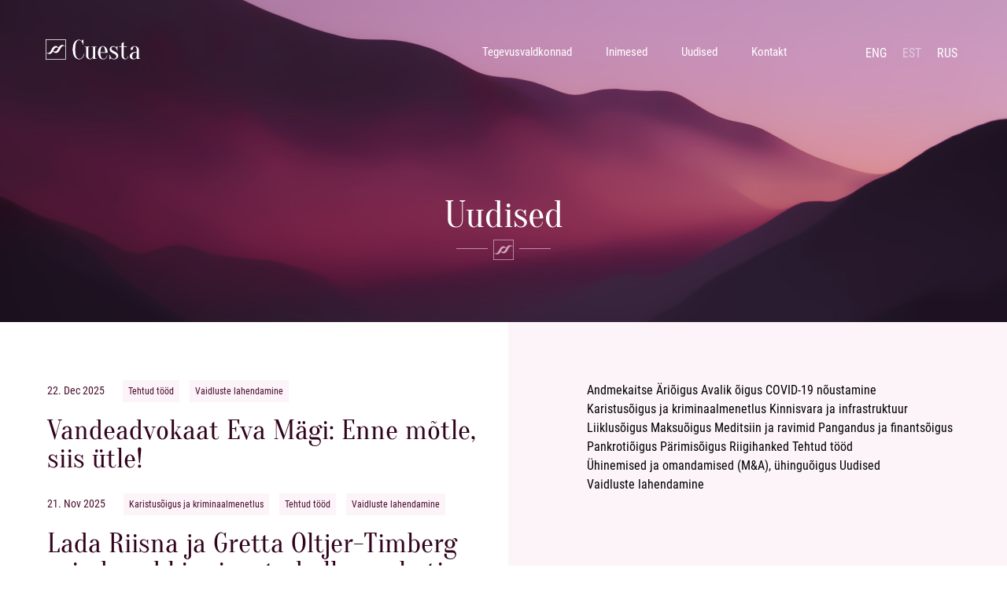

--- FILE ---
content_type: text/html; charset=UTF-8
request_url: https://www.cuesta.ee/category/vaidluste-lahendamine/
body_size: 13157
content:
<!DOCTYPE html>
<html class="no-js" lang="et">
<head> <script type="text/javascript">
/* <![CDATA[ */
var gform;gform||(document.addEventListener("gform_main_scripts_loaded",function(){gform.scriptsLoaded=!0}),document.addEventListener("gform/theme/scripts_loaded",function(){gform.themeScriptsLoaded=!0}),window.addEventListener("DOMContentLoaded",function(){gform.domLoaded=!0}),gform={domLoaded:!1,scriptsLoaded:!1,themeScriptsLoaded:!1,isFormEditor:()=>"function"==typeof InitializeEditor,callIfLoaded:function(o){return!(!gform.domLoaded||!gform.scriptsLoaded||!gform.themeScriptsLoaded&&!gform.isFormEditor()||(gform.isFormEditor()&&console.warn("The use of gform.initializeOnLoaded() is deprecated in the form editor context and will be removed in Gravity Forms 3.1."),o(),0))},initializeOnLoaded:function(o){gform.callIfLoaded(o)||(document.addEventListener("gform_main_scripts_loaded",()=>{gform.scriptsLoaded=!0,gform.callIfLoaded(o)}),document.addEventListener("gform/theme/scripts_loaded",()=>{gform.themeScriptsLoaded=!0,gform.callIfLoaded(o)}),window.addEventListener("DOMContentLoaded",()=>{gform.domLoaded=!0,gform.callIfLoaded(o)}))},hooks:{action:{},filter:{}},addAction:function(o,r,e,t){gform.addHook("action",o,r,e,t)},addFilter:function(o,r,e,t){gform.addHook("filter",o,r,e,t)},doAction:function(o){gform.doHook("action",o,arguments)},applyFilters:function(o){return gform.doHook("filter",o,arguments)},removeAction:function(o,r){gform.removeHook("action",o,r)},removeFilter:function(o,r,e){gform.removeHook("filter",o,r,e)},addHook:function(o,r,e,t,n){null==gform.hooks[o][r]&&(gform.hooks[o][r]=[]);var d=gform.hooks[o][r];null==n&&(n=r+"_"+d.length),gform.hooks[o][r].push({tag:n,callable:e,priority:t=null==t?10:t})},doHook:function(r,o,e){var t;if(e=Array.prototype.slice.call(e,1),null!=gform.hooks[r][o]&&((o=gform.hooks[r][o]).sort(function(o,r){return o.priority-r.priority}),o.forEach(function(o){"function"!=typeof(t=o.callable)&&(t=window[t]),"action"==r?t.apply(null,e):e[0]=t.apply(null,e)})),"filter"==r)return e[0]},removeHook:function(o,r,t,n){var e;null!=gform.hooks[o][r]&&(e=(e=gform.hooks[o][r]).filter(function(o,r,e){return!!(null!=n&&n!=o.tag||null!=t&&t!=o.priority)}),gform.hooks[o][r]=e)}});
/* ]]> */
</script>

    <meta charset="utf-8">
    <meta name="viewport" content="width=device-width, initial-scale=1">
    <meta http-equiv="X-UA-Compatible" content="IE=Edge">
    <link rel="apple-touch-icon" sizes="180x180" href="https://www.cuesta.ee/wp-content/themes/base-project/inc/theme/favicon/apple-touch-icon.png">
    <link rel="icon" type="image/png" sizes="32x32" href="https://www.cuesta.ee/wp-content/themes/base-project/inc/theme/favicon/favicon-32x32.png">
    <link rel="icon" type="image/png" sizes="16x16" href="https://www.cuesta.ee/wp-content/themes/base-project/inc/theme/favicon//favicon-16x16.png">
    <link rel="manifest" href="https://www.cuesta.ee/wp-content/themes/base-project/inc/theme/favicon/manifest.json">
    <link rel="mask-icon" href="https://www.cuesta.ee/wp-content/themes/base-project/inc/theme/favicon/safari-pinned-tab.svg" color="#ffffff">
    <link rel="shortcut icon" href="https://www.cuesta.ee/wp-content/themes/base-project/inc/theme/favicon/favicon.ico">
    <meta name="msapplication-config" content="https://www.cuesta.ee/wp-content/themes/base-project/inc/theme/favicon/browserconfig.xml">
    <meta name="theme-color" content="#ffffff">
    <script>(function(H){H.className=H.className.replace(/\bno-js\b/,'js')})(document.documentElement)</script>

            <script type="text/javascript">
	window.dataLayer = window.dataLayer || [];

	function gtag() {
		dataLayer.push(arguments);
	}

	gtag("consent", "default", {
		ad_personalization: "denied",
		ad_storage: "denied",
		ad_user_data: "denied",
		analytics_storage: "denied",
		functionality_storage: "denied",
		personalization_storage: "denied",
		security_storage: "granted",
		wait_for_update: 500,
	});
	gtag("set", "ads_data_redaction", true);
	</script>
<script type="text/javascript">
		(function (w, d, s, l, i) {
		w[l] = w[l] || [];
		w[l].push({'gtm.start': new Date().getTime(), event: 'gtm.js'});
		var f = d.getElementsByTagName(s)[0], j = d.createElement(s), dl = l !== 'dataLayer' ? '&l=' + l : '';
		j.async = true;
		j.src = 'https://www.googletagmanager.com/gtm.js?id=' + i + dl;
		f.parentNode.insertBefore(j, f);
	})(
		window,
		document,
		'script',
		'dataLayer',
		'GTM-MGWXQZV'
	);
</script>
<script type="text/javascript"
		id="Cookiebot"
		src="https://consent.cookiebot.com/uc.js"
		data-implementation="wp"
		data-cbid="6ba96d60-bdea-451d-a7a1-9bc8a9d3fbfd"
							async	></script>
<meta name='robots' content='index, follow, max-image-preview:large, max-snippet:-1, max-video-preview:-1' />
	<style>img:is([sizes="auto" i], [sizes^="auto," i]) { contain-intrinsic-size: 3000px 1500px }</style>
	<link rel="alternate" hreflang="et" href="https://www.cuesta.ee/category/vaidluste-lahendamine/" />
<link rel="alternate" hreflang="x-default" href="https://www.cuesta.ee/category/vaidluste-lahendamine/" />

<!-- Google Tag Manager for WordPress by gtm4wp.com -->
<script data-cfasync="false" data-pagespeed-no-defer>
	var gtm4wp_datalayer_name = "dataLayer";
	var dataLayer = dataLayer || [];
</script>
<!-- End Google Tag Manager for WordPress by gtm4wp.com -->
	<!-- This site is optimized with the Yoast SEO plugin v24.3 - https://yoast.com/wordpress/plugins/seo/ -->
	<title>Vaidluste lahendamine Archives | Cuesta</title>
	<link rel="canonical" href="https://www.cuesta.ee/category/vaidluste-lahendamine/" />
	<link rel="next" href="https://www.cuesta.ee/category/vaidluste-lahendamine/page/2/" />
	<meta property="og:locale" content="et_EE" />
	<meta property="og:type" content="article" />
	<meta property="og:title" content="Vaidluste lahendamine Archives | Cuesta" />
	<meta property="og:url" content="https://www.cuesta.ee/category/vaidluste-lahendamine/" />
	<meta property="og:site_name" content="Cuesta" />
	<meta name="twitter:card" content="summary_large_image" />
	<script type="application/ld+json" class="yoast-schema-graph">{"@context":"https://schema.org","@graph":[{"@type":"CollectionPage","@id":"https://www.cuesta.ee/category/vaidluste-lahendamine/","url":"https://www.cuesta.ee/category/vaidluste-lahendamine/","name":"Vaidluste lahendamine Archives | Cuesta","isPartOf":{"@id":"https://www.cuesta.ee/#website"},"breadcrumb":{"@id":"https://www.cuesta.ee/category/vaidluste-lahendamine/#breadcrumb"},"inLanguage":"et"},{"@type":"BreadcrumbList","@id":"https://www.cuesta.ee/category/vaidluste-lahendamine/#breadcrumb","itemListElement":[{"@type":"ListItem","position":1,"name":"Home","item":"https://www.cuesta.ee/"},{"@type":"ListItem","position":2,"name":"Vaidluste lahendamine"}]},{"@type":"WebSite","@id":"https://www.cuesta.ee/#website","url":"https://www.cuesta.ee/","name":"Cuesta","description":"Ületame teie mägesid õigusmaastikul","publisher":{"@id":"https://www.cuesta.ee/#organization"},"potentialAction":[{"@type":"SearchAction","target":{"@type":"EntryPoint","urlTemplate":"https://www.cuesta.ee/?s={search_term_string}"},"query-input":{"@type":"PropertyValueSpecification","valueRequired":true,"valueName":"search_term_string"}}],"inLanguage":"et"},{"@type":"Organization","@id":"https://www.cuesta.ee/#organization","name":"Cuesta Advokaadibüroo","url":"https://www.cuesta.ee/","logo":{"@type":"ImageObject","inLanguage":"et","@id":"https://www.cuesta.ee/#/schema/logo/image/","url":"https://www.cuesta.ee/wp-content/uploads/2020/04/CUESTA_FAVICON@3x-8.png","contentUrl":"https://www.cuesta.ee/wp-content/uploads/2020/04/CUESTA_FAVICON@3x-8.png","width":184,"height":184,"caption":"Cuesta Advokaadibüroo"},"image":{"@id":"https://www.cuesta.ee/#/schema/logo/image/"}}]}</script>
	<!-- / Yoast SEO plugin. -->


<style id='classic-theme-styles-inline-css' type='text/css'>
/*! This file is auto-generated */
.wp-block-button__link{color:#fff;background-color:#32373c;border-radius:9999px;box-shadow:none;text-decoration:none;padding:calc(.667em + 2px) calc(1.333em + 2px);font-size:1.125em}.wp-block-file__button{background:#32373c;color:#fff;text-decoration:none}
</style>
<style id='global-styles-inline-css' type='text/css'>
:root{--wp--preset--aspect-ratio--square: 1;--wp--preset--aspect-ratio--4-3: 4/3;--wp--preset--aspect-ratio--3-4: 3/4;--wp--preset--aspect-ratio--3-2: 3/2;--wp--preset--aspect-ratio--2-3: 2/3;--wp--preset--aspect-ratio--16-9: 16/9;--wp--preset--aspect-ratio--9-16: 9/16;--wp--preset--color--black: #000000;--wp--preset--color--cyan-bluish-gray: #abb8c3;--wp--preset--color--white: #ffffff;--wp--preset--color--pale-pink: #f78da7;--wp--preset--color--vivid-red: #cf2e2e;--wp--preset--color--luminous-vivid-orange: #ff6900;--wp--preset--color--luminous-vivid-amber: #fcb900;--wp--preset--color--light-green-cyan: #7bdcb5;--wp--preset--color--vivid-green-cyan: #00d084;--wp--preset--color--pale-cyan-blue: #8ed1fc;--wp--preset--color--vivid-cyan-blue: #0693e3;--wp--preset--color--vivid-purple: #9b51e0;--wp--preset--gradient--vivid-cyan-blue-to-vivid-purple: linear-gradient(135deg,rgba(6,147,227,1) 0%,rgb(155,81,224) 100%);--wp--preset--gradient--light-green-cyan-to-vivid-green-cyan: linear-gradient(135deg,rgb(122,220,180) 0%,rgb(0,208,130) 100%);--wp--preset--gradient--luminous-vivid-amber-to-luminous-vivid-orange: linear-gradient(135deg,rgba(252,185,0,1) 0%,rgba(255,105,0,1) 100%);--wp--preset--gradient--luminous-vivid-orange-to-vivid-red: linear-gradient(135deg,rgba(255,105,0,1) 0%,rgb(207,46,46) 100%);--wp--preset--gradient--very-light-gray-to-cyan-bluish-gray: linear-gradient(135deg,rgb(238,238,238) 0%,rgb(169,184,195) 100%);--wp--preset--gradient--cool-to-warm-spectrum: linear-gradient(135deg,rgb(74,234,220) 0%,rgb(151,120,209) 20%,rgb(207,42,186) 40%,rgb(238,44,130) 60%,rgb(251,105,98) 80%,rgb(254,248,76) 100%);--wp--preset--gradient--blush-light-purple: linear-gradient(135deg,rgb(255,206,236) 0%,rgb(152,150,240) 100%);--wp--preset--gradient--blush-bordeaux: linear-gradient(135deg,rgb(254,205,165) 0%,rgb(254,45,45) 50%,rgb(107,0,62) 100%);--wp--preset--gradient--luminous-dusk: linear-gradient(135deg,rgb(255,203,112) 0%,rgb(199,81,192) 50%,rgb(65,88,208) 100%);--wp--preset--gradient--pale-ocean: linear-gradient(135deg,rgb(255,245,203) 0%,rgb(182,227,212) 50%,rgb(51,167,181) 100%);--wp--preset--gradient--electric-grass: linear-gradient(135deg,rgb(202,248,128) 0%,rgb(113,206,126) 100%);--wp--preset--gradient--midnight: linear-gradient(135deg,rgb(2,3,129) 0%,rgb(40,116,252) 100%);--wp--preset--font-size--small: 13px;--wp--preset--font-size--medium: 20px;--wp--preset--font-size--large: 36px;--wp--preset--font-size--x-large: 42px;--wp--preset--spacing--20: 0.44rem;--wp--preset--spacing--30: 0.67rem;--wp--preset--spacing--40: 1rem;--wp--preset--spacing--50: 1.5rem;--wp--preset--spacing--60: 2.25rem;--wp--preset--spacing--70: 3.38rem;--wp--preset--spacing--80: 5.06rem;--wp--preset--shadow--natural: 6px 6px 9px rgba(0, 0, 0, 0.2);--wp--preset--shadow--deep: 12px 12px 50px rgba(0, 0, 0, 0.4);--wp--preset--shadow--sharp: 6px 6px 0px rgba(0, 0, 0, 0.2);--wp--preset--shadow--outlined: 6px 6px 0px -3px rgba(255, 255, 255, 1), 6px 6px rgba(0, 0, 0, 1);--wp--preset--shadow--crisp: 6px 6px 0px rgba(0, 0, 0, 1);}:where(.is-layout-flex){gap: 0.5em;}:where(.is-layout-grid){gap: 0.5em;}body .is-layout-flex{display: flex;}.is-layout-flex{flex-wrap: wrap;align-items: center;}.is-layout-flex > :is(*, div){margin: 0;}body .is-layout-grid{display: grid;}.is-layout-grid > :is(*, div){margin: 0;}:where(.wp-block-columns.is-layout-flex){gap: 2em;}:where(.wp-block-columns.is-layout-grid){gap: 2em;}:where(.wp-block-post-template.is-layout-flex){gap: 1.25em;}:where(.wp-block-post-template.is-layout-grid){gap: 1.25em;}.has-black-color{color: var(--wp--preset--color--black) !important;}.has-cyan-bluish-gray-color{color: var(--wp--preset--color--cyan-bluish-gray) !important;}.has-white-color{color: var(--wp--preset--color--white) !important;}.has-pale-pink-color{color: var(--wp--preset--color--pale-pink) !important;}.has-vivid-red-color{color: var(--wp--preset--color--vivid-red) !important;}.has-luminous-vivid-orange-color{color: var(--wp--preset--color--luminous-vivid-orange) !important;}.has-luminous-vivid-amber-color{color: var(--wp--preset--color--luminous-vivid-amber) !important;}.has-light-green-cyan-color{color: var(--wp--preset--color--light-green-cyan) !important;}.has-vivid-green-cyan-color{color: var(--wp--preset--color--vivid-green-cyan) !important;}.has-pale-cyan-blue-color{color: var(--wp--preset--color--pale-cyan-blue) !important;}.has-vivid-cyan-blue-color{color: var(--wp--preset--color--vivid-cyan-blue) !important;}.has-vivid-purple-color{color: var(--wp--preset--color--vivid-purple) !important;}.has-black-background-color{background-color: var(--wp--preset--color--black) !important;}.has-cyan-bluish-gray-background-color{background-color: var(--wp--preset--color--cyan-bluish-gray) !important;}.has-white-background-color{background-color: var(--wp--preset--color--white) !important;}.has-pale-pink-background-color{background-color: var(--wp--preset--color--pale-pink) !important;}.has-vivid-red-background-color{background-color: var(--wp--preset--color--vivid-red) !important;}.has-luminous-vivid-orange-background-color{background-color: var(--wp--preset--color--luminous-vivid-orange) !important;}.has-luminous-vivid-amber-background-color{background-color: var(--wp--preset--color--luminous-vivid-amber) !important;}.has-light-green-cyan-background-color{background-color: var(--wp--preset--color--light-green-cyan) !important;}.has-vivid-green-cyan-background-color{background-color: var(--wp--preset--color--vivid-green-cyan) !important;}.has-pale-cyan-blue-background-color{background-color: var(--wp--preset--color--pale-cyan-blue) !important;}.has-vivid-cyan-blue-background-color{background-color: var(--wp--preset--color--vivid-cyan-blue) !important;}.has-vivid-purple-background-color{background-color: var(--wp--preset--color--vivid-purple) !important;}.has-black-border-color{border-color: var(--wp--preset--color--black) !important;}.has-cyan-bluish-gray-border-color{border-color: var(--wp--preset--color--cyan-bluish-gray) !important;}.has-white-border-color{border-color: var(--wp--preset--color--white) !important;}.has-pale-pink-border-color{border-color: var(--wp--preset--color--pale-pink) !important;}.has-vivid-red-border-color{border-color: var(--wp--preset--color--vivid-red) !important;}.has-luminous-vivid-orange-border-color{border-color: var(--wp--preset--color--luminous-vivid-orange) !important;}.has-luminous-vivid-amber-border-color{border-color: var(--wp--preset--color--luminous-vivid-amber) !important;}.has-light-green-cyan-border-color{border-color: var(--wp--preset--color--light-green-cyan) !important;}.has-vivid-green-cyan-border-color{border-color: var(--wp--preset--color--vivid-green-cyan) !important;}.has-pale-cyan-blue-border-color{border-color: var(--wp--preset--color--pale-cyan-blue) !important;}.has-vivid-cyan-blue-border-color{border-color: var(--wp--preset--color--vivid-cyan-blue) !important;}.has-vivid-purple-border-color{border-color: var(--wp--preset--color--vivid-purple) !important;}.has-vivid-cyan-blue-to-vivid-purple-gradient-background{background: var(--wp--preset--gradient--vivid-cyan-blue-to-vivid-purple) !important;}.has-light-green-cyan-to-vivid-green-cyan-gradient-background{background: var(--wp--preset--gradient--light-green-cyan-to-vivid-green-cyan) !important;}.has-luminous-vivid-amber-to-luminous-vivid-orange-gradient-background{background: var(--wp--preset--gradient--luminous-vivid-amber-to-luminous-vivid-orange) !important;}.has-luminous-vivid-orange-to-vivid-red-gradient-background{background: var(--wp--preset--gradient--luminous-vivid-orange-to-vivid-red) !important;}.has-very-light-gray-to-cyan-bluish-gray-gradient-background{background: var(--wp--preset--gradient--very-light-gray-to-cyan-bluish-gray) !important;}.has-cool-to-warm-spectrum-gradient-background{background: var(--wp--preset--gradient--cool-to-warm-spectrum) !important;}.has-blush-light-purple-gradient-background{background: var(--wp--preset--gradient--blush-light-purple) !important;}.has-blush-bordeaux-gradient-background{background: var(--wp--preset--gradient--blush-bordeaux) !important;}.has-luminous-dusk-gradient-background{background: var(--wp--preset--gradient--luminous-dusk) !important;}.has-pale-ocean-gradient-background{background: var(--wp--preset--gradient--pale-ocean) !important;}.has-electric-grass-gradient-background{background: var(--wp--preset--gradient--electric-grass) !important;}.has-midnight-gradient-background{background: var(--wp--preset--gradient--midnight) !important;}.has-small-font-size{font-size: var(--wp--preset--font-size--small) !important;}.has-medium-font-size{font-size: var(--wp--preset--font-size--medium) !important;}.has-large-font-size{font-size: var(--wp--preset--font-size--large) !important;}.has-x-large-font-size{font-size: var(--wp--preset--font-size--x-large) !important;}
:where(.wp-block-post-template.is-layout-flex){gap: 1.25em;}:where(.wp-block-post-template.is-layout-grid){gap: 1.25em;}
:where(.wp-block-columns.is-layout-flex){gap: 2em;}:where(.wp-block-columns.is-layout-grid){gap: 2em;}
:root :where(.wp-block-pullquote){font-size: 1.5em;line-height: 1.6;}
</style>
<link rel='stylesheet' id='global-css' href='https://www.cuesta.ee/wp-content/themes/base-project/inc/theme/css/global.84bd8612496e48d1b415.min.css' type='text/css' media='all' />

<!-- Google Tag Manager for WordPress by gtm4wp.com -->
<!-- GTM Container placement set to footer -->
<script data-cfasync="false" data-pagespeed-no-defer type="text/javascript">
	var dataLayer_content = {"pagePostType":"post","pagePostType2":"category-post","pageCategory":["tehtud-tood","vaidluste-lahendamine"]};
	dataLayer.push( dataLayer_content );
</script>
<script data-cfasync="false">
(function(w,d,s,l,i){w[l]=w[l]||[];w[l].push({'gtm.start':
new Date().getTime(),event:'gtm.js'});var f=d.getElementsByTagName(s)[0],
j=d.createElement(s),dl=l!='dataLayer'?'&l='+l:'';j.async=true;j.src=
'//www.googletagmanager.com/gtm.js?id='+i+dl;f.parentNode.insertBefore(j,f);
})(window,document,'script','dataLayer','GTM-MGWXQZV');
</script>
<!-- End Google Tag Manager for WordPress by gtm4wp.com --><link rel="icon" type="image/png" href="/wp-content/uploads/fbrfg/favicon-96x96.png" sizes="96x96" />
<link rel="icon" type="image/svg+xml" href="/wp-content/uploads/fbrfg/favicon.svg" />
<link rel="shortcut icon" href="/wp-content/uploads/fbrfg/favicon.ico" />
<link rel="apple-touch-icon" sizes="180x180" href="/wp-content/uploads/fbrfg/apple-touch-icon.png" />
<link rel="manifest" href="/wp-content/uploads/fbrfg/site.webmanifest" /><link rel="icon" href="https://www.cuesta.ee/wp-content/uploads/2020/04/cropped-favicon_512x512-1-32x32.jpg" sizes="32x32" />
<link rel="icon" href="https://www.cuesta.ee/wp-content/uploads/2020/04/cropped-favicon_512x512-1-192x192.jpg" sizes="192x192" />
<link rel="apple-touch-icon" href="https://www.cuesta.ee/wp-content/uploads/2020/04/cropped-favicon_512x512-1-180x180.jpg" />
<meta name="msapplication-TileImage" content="https://www.cuesta.ee/wp-content/uploads/2020/04/cropped-favicon_512x512-1-270x270.jpg" />
		<style type="text/css" id="wp-custom-css">
			.fields__item {
    opacity: 1;
}

.fields__menu-link.js-current:before {
    background: transparent;
}

a.link__reset.fields__menu-link.js-current {
    color: #31031c !important;
}
a.link__reset.fields__menu-link.active {
    color: white !important;
}


a.link__reset.fields__menu-link.active:before {
    background: #531938 !important;
    opacity: 1 !important;
}		</style>
		
    
    </head>
<body class="archive category category-vaidluste-lahendamine category-28">
    <div id="page">
                    <div class="header">
    <div class="h-container">
        <div class="logo  header__logo">
  <a href="https://www.cuesta.ee/" class="logo__link">
    <img src="https://www.cuesta.ee/wp-content/uploads/2019/08/Cuesta.svg" alt="" class="logo__img">
  </a>
  </div>
        <button class="burger  header__button" data-js="header-toggle">
    <span class="burger__icon"></span>
</button>
        <div class="header__mobile">
            <nav class="navigation  ">
            <ul class="navigation__list">
                            <li class="navigation__item ">
                    <a href="https://www.cuesta.ee/tegevusvaldkonnad/" class="navigation__link">Tegevusvaldkonnad</a>
                                    </li>
                            <li class="navigation__item ">
                    <a href="https://www.cuesta.ee/inimesed/" class="navigation__link">Inimesed</a>
                                    </li>
                            <li class="navigation__item ">
                    <a href="https://www.cuesta.ee/uudised/" class="navigation__link">Uudised</a>
                                    </li>
                            <li class="navigation__item ">
                    <a href="https://www.cuesta.ee/kontakt/" class="navigation__link">Kontakt</a>
                                    </li>
                    </ul>
    </nav>
            <nav class="languages  ">
            <ul class="languages__list">
                            <li class="languages__item ">
                    <a href="https://www.cuesta.ee/?lang=en" class="languages__link">eng</a>
                </li>
                            <li class="languages__item is-current">
                    <a href="https://www.cuesta.ee/category/vaidluste-lahendamine/" class="languages__link">est</a>
                </li>
                            <li class="languages__item ">
                    <a href="https://www.cuesta.ee/?lang=ru" class="languages__link">rus</a>
                </li>
                    </ul>
    </nav>
        </div>
        <div class="header__navigation">
            <nav class="navigation  ">
            <ul class="navigation__list">
                            <li class="navigation__item ">
                    <a href="https://www.cuesta.ee/tegevusvaldkonnad/" class="navigation__link">Tegevusvaldkonnad</a>
                                    </li>
                            <li class="navigation__item ">
                    <a href="https://www.cuesta.ee/inimesed/" class="navigation__link">Inimesed</a>
                                    </li>
                            <li class="navigation__item ">
                    <a href="https://www.cuesta.ee/uudised/" class="navigation__link">Uudised</a>
                                    </li>
                            <li class="navigation__item ">
                    <a href="https://www.cuesta.ee/kontakt/" class="navigation__link">Kontakt</a>
                                    </li>
                    </ul>
    </nav>
            <nav class="languages  ">
            <ul class="languages__list">
                            <li class="languages__item ">
                    <a href="https://www.cuesta.ee/?lang=en" class="languages__link">eng</a>
                </li>
                            <li class="languages__item is-current">
                    <a href="https://www.cuesta.ee/category/vaidluste-lahendamine/" class="languages__link">est</a>
                </li>
                            <li class="languages__item ">
                    <a href="https://www.cuesta.ee/?lang=ru" class="languages__link">rus</a>
                </li>
                    </ul>
    </nav>
        </div>
    </div>
</div>
    <div class="page-header">
    
<div class="image  page-header__bg">
            <picture class="image__picture">
                                            <source srcset="[data-uri]" data-srcset="https://www.cuesta.ee/wp-content/uploads/2019/08/cuesta_bg.jpg 2500w, https://www.cuesta.ee/wp-content/uploads/2019/08/cuesta_bg-300x151.jpg 300w, https://www.cuesta.ee/wp-content/uploads/2019/08/cuesta_bg-768x387.jpg 768w, https://www.cuesta.ee/wp-content/uploads/2019/08/cuesta_bg-1024x516.jpg 1024w, https://www.cuesta.ee/wp-content/uploads/2019/08/cuesta_bg-200x101.jpg 200w, https://www.cuesta.ee/wp-content/uploads/2019/08/cuesta_bg-600x302.jpg 600w" media="(min-width: 1201px)"/>
                                            <source srcset="[data-uri]" data-srcset="https://www.cuesta.ee/wp-content/uploads/2019/08/cuesta_bg.jpg 2500w, https://www.cuesta.ee/wp-content/uploads/2019/08/cuesta_bg-300x151.jpg 300w, https://www.cuesta.ee/wp-content/uploads/2019/08/cuesta_bg-768x387.jpg 768w, https://www.cuesta.ee/wp-content/uploads/2019/08/cuesta_bg-1024x516.jpg 1024w, https://www.cuesta.ee/wp-content/uploads/2019/08/cuesta_bg-200x101.jpg 200w, https://www.cuesta.ee/wp-content/uploads/2019/08/cuesta_bg-600x302.jpg 600w" media="(min-width: 1001px)"/>
                        <img src="[data-uri]" data-srcset="https://www.cuesta.ee/wp-content/uploads/2019/08/cuesta_bg.jpg 2500w, https://www.cuesta.ee/wp-content/uploads/2019/08/cuesta_bg-300x151.jpg 300w, https://www.cuesta.ee/wp-content/uploads/2019/08/cuesta_bg-768x387.jpg 768w, https://www.cuesta.ee/wp-content/uploads/2019/08/cuesta_bg-1024x516.jpg 1024w, https://www.cuesta.ee/wp-content/uploads/2019/08/cuesta_bg-200x101.jpg 200w, https://www.cuesta.ee/wp-content/uploads/2019/08/cuesta_bg-600x302.jpg 600w" data-sizes="auto" alt="" class="image__img lazyload">
        </picture>
    </div>
    <div class="page-header__logo">
        <div class="logo  ">
  <a href="https://www.cuesta.ee/" class="logo__link">
    <img src="https://www.cuesta.ee/wp-content/uploads/2019/08/Cuesta.svg" alt="" class="logo__img">
  </a>
  </div>
    </div>
    <h1>Uudised</h1>
</div>
    <div class="articles">
    <div class="grid grid--no-gutter">
        <div class="grid__col grid__col--sm-6">
            <div class="articles__headings">
                                    <div class="article-title">
    <div class="article-title__info">
        <p class="article-title__tags">
            <span class="article-title__date">22. Dec 2025</span>
                            <span class="article-title__tag">
                    <a class="article-title__tag-link link__reset" href="https://www.cuesta.ee/category/tehtud-tood/">Tehtud tööd</a>
                </span>
                            <span class="article-title__tag">
                    <a class="article-title__tag-link link__reset" href="https://www.cuesta.ee/category/vaidluste-lahendamine/">Vaidluste lahendamine</a>
                </span>
                    </p>
    </div>
    <div>
                    <h2 class="article-title__title">
                <a class="article-title__link" href="https://www.cuesta.ee/vandeadvokaat-eva-magi-enne-motle-siis-utle/">Vandeadvokaat Eva Mägi: Enne mõtle, siis ütle!</a>
            </h2>
            </div>
</div>
                                    <div class="article-title">
    <div class="article-title__info">
        <p class="article-title__tags">
            <span class="article-title__date">21. Nov 2025</span>
                            <span class="article-title__tag">
                    <a class="article-title__tag-link link__reset" href="https://www.cuesta.ee/category/karistusoigus-ja-kriminaalmenetlus/">Karistusõigus ja kriminaalmenetlus</a>
                </span>
                            <span class="article-title__tag">
                    <a class="article-title__tag-link link__reset" href="https://www.cuesta.ee/category/tehtud-tood/">Tehtud tööd</a>
                </span>
                            <span class="article-title__tag">
                    <a class="article-title__tag-link link__reset" href="https://www.cuesta.ee/category/vaidluste-lahendamine/">Vaidluste lahendamine</a>
                </span>
                    </p>
    </div>
    <div>
                    <h2 class="article-title__title">
                <a class="article-title__link" href="https://www.cuesta.ee/lada-riisna-ja-gretta-oltjer-timberg-esindavad-kinnipeetud-allveeroboti-omanikku-magellan-ltd-eesti-riigi-vastu-euroopa-inimoiguste-kohtus/">Lada Riisna ja Gretta Oltjer-Timberg esindavad kinnipeetud allveeroboti omanikku Magellan Ltd Eesti riigi vastu Euroopa Inimõiguste Kohtus</a>
            </h2>
            </div>
</div>
                                    <div class="article-title">
    <div class="article-title__info">
        <p class="article-title__tags">
            <span class="article-title__date">5. Nov 2025</span>
                            <span class="article-title__tag">
                    <a class="article-title__tag-link link__reset" href="https://www.cuesta.ee/category/tehtud-tood/">Tehtud tööd</a>
                </span>
                            <span class="article-title__tag">
                    <a class="article-title__tag-link link__reset" href="https://www.cuesta.ee/category/vaidluste-lahendamine/">Vaidluste lahendamine</a>
                </span>
                    </p>
    </div>
    <div>
                    <h2 class="article-title__title">
                <a class="article-title__link" href="https://www.cuesta.ee/vandeadvokaadid-lada-riisna-ja-valeria-arsjuta-saavutasid-voidu-ringkonnakohtus-rahvusvahelise-suvamere-uuringutega-tegeleva-magellan-ltd-haldusasjas/">Vandeadvokaadid Lada Riisna ja Valeria Arsjuta saavutasid võidu Ringkonnakohtus rahvusvahelise süvamere uuringutega tegeleva Magellan Ltd haldusasjas</a>
            </h2>
            </div>
</div>
                                    <div class="article-title">
    <div class="article-title__info">
        <p class="article-title__tags">
            <span class="article-title__date">29. Sep 2025</span>
                            <span class="article-title__tag">
                    <a class="article-title__tag-link link__reset" href="https://www.cuesta.ee/category/arioigus/">Äriõigus</a>
                </span>
                            <span class="article-title__tag">
                    <a class="article-title__tag-link link__reset" href="https://www.cuesta.ee/category/pangandus-ja-finantsoigus/">Pangandus ja finantsõigus</a>
                </span>
                            <span class="article-title__tag">
                    <a class="article-title__tag-link link__reset" href="https://www.cuesta.ee/category/vaidluste-lahendamine/">Vaidluste lahendamine</a>
                </span>
                    </p>
    </div>
    <div>
                    <h2 class="article-title__title">
                <a class="article-title__link" href="https://www.cuesta.ee/ariuhingule-pangakonto-avamisest-keeldumine-voib-olla-pohiseadusega-vastuolus/">Äriühingule pangakonto avamisest keeldumine võib olla põhiseadusega vastuolus</a>
            </h2>
            </div>
</div>
                                    <div class="article-title">
    <div class="article-title__info">
        <p class="article-title__tags">
            <span class="article-title__date">27. Nov 2024</span>
                            <span class="article-title__tag">
                    <a class="article-title__tag-link link__reset" href="https://www.cuesta.ee/category/tehtud-tood/">Tehtud tööd</a>
                </span>
                            <span class="article-title__tag">
                    <a class="article-title__tag-link link__reset" href="https://www.cuesta.ee/category/vaidluste-lahendamine/">Vaidluste lahendamine</a>
                </span>
                    </p>
    </div>
    <div>
                    <h2 class="article-title__title">
                <a class="article-title__link" href="https://www.cuesta.ee/cuesta-advokaadiburoo-oluline-kohtuvoit-harju-maakohtus/">Cuesta Advokaadibüroo oluline kohtuvõit Harju Maakohtus</a>
            </h2>
            </div>
</div>
                                    <div class="article-title">
    <div class="article-title__info">
        <p class="article-title__tags">
            <span class="article-title__date">26. Nov 2024</span>
                            <span class="article-title__tag">
                    <a class="article-title__tag-link link__reset" href="https://www.cuesta.ee/category/meditsiin-ja-ravimid/">Meditsiin ja ravimid</a>
                </span>
                            <span class="article-title__tag">
                    <a class="article-title__tag-link link__reset" href="https://www.cuesta.ee/category/vaidluste-lahendamine/">Vaidluste lahendamine</a>
                </span>
                    </p>
    </div>
    <div>
                    <h2 class="article-title__title">
                <a class="article-title__link" href="https://www.cuesta.ee/gretta-oltjer-timbergi-artikkel-terviseamet-laiendab-omavoliliselt-tervishoiuteenuste-terminit-iluprotseduuridele/">Gretta Oltjer-Timbergi artikkel &#8220;Terviseamet laiendab omavoliliselt tervishoiuteenuste terminit iluprotseduuridele&#8221;</a>
            </h2>
            </div>
</div>
                                    <div class="article-title">
    <div class="article-title__info">
        <p class="article-title__tags">
            <span class="article-title__date">24. Oct 2024</span>
                            <span class="article-title__tag">
                    <a class="article-title__tag-link link__reset" href="https://www.cuesta.ee/category/meditsiin-ja-ravimid/">Meditsiin ja ravimid</a>
                </span>
                            <span class="article-title__tag">
                    <a class="article-title__tag-link link__reset" href="https://www.cuesta.ee/category/vaidluste-lahendamine/">Vaidluste lahendamine</a>
                </span>
                    </p>
    </div>
    <div>
                    <h2 class="article-title__title">
                <a class="article-title__link" href="https://www.cuesta.ee/eva-magi-ja-brigitta-jogi-artikkel-iluprotseduurid-valismaal-soodsa-teenuse-kallis-hind/">Eva Mägi ja Brigitta Jõgi artikkel „Iluprotseduurid välismaal – soodsa teenuse kallis hind?“</a>
            </h2>
            </div>
</div>
                                    <div class="article-title">
    <div class="article-title__info">
        <p class="article-title__tags">
            <span class="article-title__date">28. Feb 2024</span>
                            <span class="article-title__tag">
                    <a class="article-title__tag-link link__reset" href="https://www.cuesta.ee/category/tehtud-tood/">Tehtud tööd</a>
                </span>
                            <span class="article-title__tag">
                    <a class="article-title__tag-link link__reset" href="https://www.cuesta.ee/category/vaidluste-lahendamine/">Vaidluste lahendamine</a>
                </span>
                    </p>
    </div>
    <div>
                    <h2 class="article-title__title">
                <a class="article-title__link" href="https://www.cuesta.ee/partner-jaak-siim-esindas-klienti-edukalt-konkurentsipiirangu-rikkumist-puudutavas-hagiasjas/">Partner Jaak Siim esindas klienti edukalt konkurentsipiirangu rikkumist puudutavas hagiasjas</a>
            </h2>
            </div>
</div>
                                    <div class="article-title">
    <div class="article-title__info">
        <p class="article-title__tags">
            <span class="article-title__date">21. Jul 2023</span>
                            <span class="article-title__tag">
                    <a class="article-title__tag-link link__reset" href="https://www.cuesta.ee/category/vaidluste-lahendamine/">Vaidluste lahendamine</a>
                </span>
                    </p>
    </div>
    <div>
                    <h2 class="article-title__title">
                <a class="article-title__link" href="https://www.cuesta.ee/eva-magi-ja-brigitta-jogi-artikkel-venemaa-kohtuotsuse-mittetunnustamine-ei-eelda-tingimata-oigusabilepingu-lopetamist/">Eva Mägi ja Brigitta Jõgi artikkel „Venemaa kohtuotsuse mittetunnustamine ei eelda tingimata õigusabilepingu lõpetamist“.</a>
            </h2>
            </div>
</div>
                                    <div class="article-title">
    <div class="article-title__info">
        <p class="article-title__tags">
            <span class="article-title__date">31. May 2023</span>
                            <span class="article-title__tag">
                    <a class="article-title__tag-link link__reset" href="https://www.cuesta.ee/category/vaidluste-lahendamine/">Vaidluste lahendamine</a>
                </span>
                    </p>
    </div>
    <div>
                    <h2 class="article-title__title">
                <a class="article-title__link" href="https://www.cuesta.ee/partner-eva-magi-artikkel-autojuht-ei-pea-silmad-parani-parkimistingimusi-otsima/">Partner Eva Mägi artikkel &#8220;„Autojuht ei pea silmad pärani parkimistingimusi otsima“</a>
            </h2>
            </div>
</div>
                            </div>
        </div>
        <div class="grid__col grid__col--sm-6">
            <ul class="articles__links">
                                    <li>
                        <a href="https://www.cuesta.ee/category/andmekaitse/">Andmekaitse</a>
                    </li>
                                    <li>
                        <a href="https://www.cuesta.ee/category/arioigus/">Äriõigus</a>
                    </li>
                                    <li>
                        <a href="https://www.cuesta.ee/category/avalik-oigus/">Avalik õigus</a>
                    </li>
                                    <li>
                        <a href="https://www.cuesta.ee/category/kriisi-blogi/">COVID-19 nõustamine</a>
                    </li>
                                    <li>
                        <a href="https://www.cuesta.ee/category/karistusoigus-ja-kriminaalmenetlus/">Karistusõigus ja kriminaalmenetlus</a>
                    </li>
                                    <li>
                        <a href="https://www.cuesta.ee/category/kinnisvara-ja-infrastruktuur/">Kinnisvara ja infrastruktuur</a>
                    </li>
                                    <li>
                        <a href="https://www.cuesta.ee/category/liiklusoigus/">Liiklusõigus</a>
                    </li>
                                    <li>
                        <a href="https://www.cuesta.ee/category/maksuoigus/">Maksuõigus</a>
                    </li>
                                    <li>
                        <a href="https://www.cuesta.ee/category/meditsiin-ja-ravimid/">Meditsiin ja ravimid</a>
                    </li>
                                    <li>
                        <a href="https://www.cuesta.ee/category/pangandus-ja-finantsoigus/">Pangandus ja finantsõigus</a>
                    </li>
                                    <li>
                        <a href="https://www.cuesta.ee/category/pankrotioigus/">Pankrotiõigus</a>
                    </li>
                                    <li>
                        <a href="https://www.cuesta.ee/category/parimisoigus/">Pärimisõigus</a>
                    </li>
                                    <li>
                        <a href="https://www.cuesta.ee/category/riigihanked/">Riigihanked</a>
                    </li>
                                    <li>
                        <a href="https://www.cuesta.ee/category/tehtud-tood/">Tehtud tööd</a>
                    </li>
                                    <li>
                        <a href="https://www.cuesta.ee/category/uhinguoigus/">Ühinemised ja omandamised (M&amp;A), ühinguõigus</a>
                    </li>
                                    <li>
                        <a href="https://www.cuesta.ee/category/uudised/">Uudised</a>
                    </li>
                                    <li>
                        <a href="https://www.cuesta.ee/category/vaidluste-lahendamine/">Vaidluste lahendamine</a>
                    </li>
                            </ul>
        </div>
    </div>
    <div class="articles__pagination">
            <div class="pagination">
        <ul class="pagination__list">
                            <li class="pagination__item pagination__item--page">
                    <span class="pagination__link">1</span>
            </li>

                                                                            <li class="pagination__item ">
                    <a href="https://www.cuesta.ee/category/vaidluste-lahendamine/page/2/" class="pagination__link">2</a>
            </li>

                                                                                                                                                    <li class="pagination__item pagination__item--next">
                    <a href="https://www.cuesta.ee/category/vaidluste-lahendamine/page/2/" class="pagination__link">Järgmine</a>
            </li>

                                                        <li class="pagination__item pagination__item--last">
                    <a href="https://www.cuesta.ee/category/vaidluste-lahendamine/page/2/" class="pagination__link">Viimane</a>
            </li>

                                    </ul>
    </div>
    </div>

</div>
<footer class="footer" id="contact">
    <div class="footer-header">
        <h6 class="section-heading">Kontakt</h6>
    </div>
    <div class="footer__wrap">
        <div class="footer__left">
            <h3 class="footer__left-title">Cuesta Advokaadibüroo OÜ</h3>
            <div class="footer__left-text"><p>Tel: <a href="#">655 5052</a><br />
<noscript><span style="unicode-bidi:bidi-override;direction:rtl;">ee.atseuc@ofni</span></noscript><script type="text/javascript">document.write('<n uers="znvygb:vasb@phrfgn.rr">vasb@phrfgn.rr</n>'.replace(/[a-zA-Z]/g, function(c){return String.fromCharCode((c<="Z"?90:122)>=(c=c.charCodeAt(0)+13)?c:c-26);}));</script><br />
<a href="https://www.google.ee/maps/place/R%C3%A4vala+puiestee+2,+10145+Tallinn/@59.4340809,24.7569553,17z/data=!3m1!4b1!4m5!3m4!1s0x4692935f930a24c3:0x7ae0a96f4d0afa25!8m2!3d59.4340782!4d24.759144" target="_blank" rel="noopener">Rävala pst 2 (VII korrus), Tallinn, Eesti</a><br />
E &#8211; R: 8.30 &#8211; 17.30<br />
Registrikood 14686538</p>
<p><strong>Britta Oltjer</strong><br />
<a href="#">655 5052</a><br />
<noscript><span style="unicode-bidi:bidi-override;direction:rtl;">ee.atseuc@rejtlo.attirb</span></noscript><script type="text/javascript">document.write('<n uers="znvygb:oevggn.bygwre@phrfgn.rr">oevggn.bygwre@phrfgn.rr</n>'.replace(/[a-zA-Z]/g, function(c){return String.fromCharCode((c<="Z"?90:122)>=(c=c.charCodeAt(0)+13)?c:c-26);}));</script></p>
<p><strong>Lada Riisna</strong><br />
<a href="#">655 5052</a><br />
<noscript><span style="unicode-bidi:bidi-override;direction:rtl;">ee.atseuc@ansiir.adal</span></noscript><script type="text/javascript">document.write('<n uers="znvygb:ynqn.evvfan@phrfgn.rr">ynqn.evvfan@phrfgn.rr</n>'.replace(/[a-zA-Z]/g, function(c){return String.fromCharCode((c<="Z"?90:122)>=(c=c.charCodeAt(0)+13)?c:c-26);}));</script></p>
</div>

        </div>
        <div class="footer__right">
            <script type="text/javascript">
/* <![CDATA[ */

/* ]]&gt; */
</script>

                <div class='gf_browser_chrome gform_wrapper gravity-theme gform-theme--no-framework' data-form-theme='gravity-theme' data-form-index='0' id='gform_wrapper_1' ><div id='gf_1' class='gform_anchor' tabindex='-1'></div><form method='post' enctype='multipart/form-data' target='gform_ajax_frame_1' id='gform_1'  action='/category/vaidluste-lahendamine/#gf_1' data-formid='1' novalidate>
                        <div class='gform-body gform_body'><div id='gform_fields_1' class='gform_fields grid grid--no-vertical-gutter top_label form_sublabel_below description_below validation_below'><div id="field_1_1" class="gfield gfield--type-text gfield_contains_required field_sublabel_below gfield--no-description field_description_below field_validation_below gfield_visibility_visible grid__col grid__col--xs-12"  data-field-class="grid__col grid__col--xs-12" >
<div class="textfield
    ">
    <div class="textfield__inner">
                    <input
                class="textfield__input"
                type="text"
                id="input_1_1"
                name="input_1"
                value=""
                                tabindex='50'  aria-required="true" aria-invalid="false"  
            >
                <label class="textfield__label " for="input_1_1">
            Teie nimi *
        </label>
    </div>
        </div>
</div><div id="field_1_2" class="gfield gfield--type-text field_sublabel_below gfield--no-description field_description_below field_validation_below gfield_visibility_visible grid__col grid__col--xs-12"  data-field-class="grid__col grid__col--xs-12" >
<div class="textfield
    ">
    <div class="textfield__inner">
                    <input
                class="textfield__input"
                type="text"
                id="input_1_2"
                name="input_2"
                value=""
                                tabindex='52'   aria-invalid="false"  
            >
                <label class="textfield__label " for="input_1_2">
            Ettevõte nimi *
        </label>
    </div>
        </div>
</div><div id="field_1_3" class="gfield gfield--type-email gfield_contains_required field_sublabel_below gfield--no-description field_description_below field_validation_below gfield_visibility_visible grid__col grid__col--xs-12"  data-field-class="grid__col grid__col--xs-12" >
<div class="textfield
    ">
    <div class="textfield__inner">
                    <input
                class="textfield__input"
                type="email"
                id="input_1_3"
                name="input_3"
                value=""
                                tabindex='54'  aria-required="true" aria-invalid="false"  
            >
                <label class="textfield__label " for="input_1_3">
            E-posti aadress *
        </label>
    </div>
        </div>
</div><div id="field_1_4" class="gfield gfield--type-textarea gfield_contains_required field_sublabel_below gfield--no-description field_description_below field_validation_below gfield_visibility_visible grid__col grid__col--xs-12"  data-field-class="grid__col grid__col--xs-12" >

<div class="textfield
     textarea">
    <div class="textfield__inner">
                        <textarea
        class="textfield__input textarea__input"
        id="input_1_4"
        name="input_4"
                tabindex='56'  aria-required="true" aria-invalid="false" 
    ></textarea>

                <label class="textfield__label " for="input_1_4">
            Kirja sisu *
        </label>
    </div>
        </div>
</div><fieldset id="field_1_5" class="gfield gfield--type-checkbox gfield--type-choice gfield_contains_required field_sublabel_below gfield--no-description field_description_below field_validation_below gfield_visibility_visible grid__col grid__col--xs-12"  data-field-class="grid__col grid__col--xs-12" >
<fieldset class="choice-group
    ">
    <div class="choice-group__inner">
                                
<div class="check
     choice-group__item">
    <input
        type="checkbox"
        id="choice_1_5_0"
        name="input_5.1"
        value="Nõustun Cuesta &lt;a class=&quot;color-main-medium&quot; href=&quot;https://www.cuesta.ee/andmekaitsetingimused/&quot; target=&quot;_blank&quot;&gt;privaatsustpoliitikaga&lt;/a&gt;"
        class="check__input"
                        >
    <label for="choice_1_5_0" class="check__label">
        <span class="check__indicator">
            <svg class="icon  check__icon">
    <use xlink:href="https://www.cuesta.ee/wp-content/themes/base-project/inc/theme/svg/global.eda311d19eae153e23e09ff45450a5cc.svg#check"></use>
</svg>
        </span>
        <span class="check__text">Nõustun Cuesta <a class="color-main-medium" href="https://www.cuesta.ee/andmekaitsetingimused/" target="_blank">privaatsustpoliitikaga</a></span>
    </label>
</div>
            </div>
        </fieldset>
</fieldset></div></div>
        <div class='gform-footer gform_footer h-hidden top_label'>  <input type='hidden' name='gform_ajax' value='form_id=1&amp;title=&amp;description=&amp;tabindex=49&amp;theme=gravity-theme&amp;styles=[]&amp;hash=e886a0e29ca3e9ac8f3e8d973703a2fa' />
            <input type='hidden' class='gform_hidden' name='gform_submission_method' data-js='gform_submission_method_1' value='iframe' />
            <input type='hidden' class='gform_hidden' name='gform_theme' data-js='gform_theme_1' id='gform_theme_1' value='gravity-theme' />
            <input type='hidden' class='gform_hidden' name='gform_style_settings' data-js='gform_style_settings_1' id='gform_style_settings_1' value='[]' />
            <input type='hidden' class='gform_hidden' name='is_submit_1' value='1' />
            <input type='hidden' class='gform_hidden' name='gform_submit' value='1' />
            
            <input type='hidden' class='gform_hidden' name='gform_unique_id' value='' />
            <input type='hidden' class='gform_hidden' name='state_1' value='WyJbXSIsIjYyOWRlMTBlYWI3OWUzZGMzODI4ZjQ4MmFkMzkyYmFmIl0=' />
            <input type='hidden' autocomplete='off' class='gform_hidden' name='gform_target_page_number_1' id='gform_target_page_number_1' value='0' />
            <input type='hidden' autocomplete='off' class='gform_hidden' name='gform_source_page_number_1' id='gform_source_page_number_1' value='1' />
            <input type='hidden' name='gform_field_values' value='' />
            
        </div>
                        </form>
                        </div>
		                <iframe style='display:none;width:0px;height:0px;' src='about:blank' name='gform_ajax_frame_1' id='gform_ajax_frame_1' title='This iframe contains the logic required to handle Ajax powered Gravity Forms.'></iframe>
		                <script type="text/javascript">
/* <![CDATA[ */
 gform.initializeOnLoaded( function() {gformInitSpinner( 1, 'https://www.cuesta.ee/wp-content/plugins/gravityforms/images/spinner.svg', true );jQuery('#gform_ajax_frame_1').on('load',function(){var contents = jQuery(this).contents().find('*').html();var is_postback = contents.indexOf('GF_AJAX_POSTBACK') >= 0;if(!is_postback){return;}var form_content = jQuery(this).contents().find('#gform_wrapper_1');var is_confirmation = jQuery(this).contents().find('#gform_confirmation_wrapper_1').length > 0;var is_redirect = contents.indexOf('gformRedirect(){') >= 0;var is_form = form_content.length > 0 && ! is_redirect && ! is_confirmation;var mt = parseInt(jQuery('html').css('margin-top'), 10) + parseInt(jQuery('body').css('margin-top'), 10) + 100;if(is_form){jQuery('#gform_wrapper_1').html(form_content.html());if(form_content.hasClass('gform_validation_error')){jQuery('#gform_wrapper_1').addClass('gform_validation_error');} else {jQuery('#gform_wrapper_1').removeClass('gform_validation_error');}setTimeout( function() { /* delay the scroll by 50 milliseconds to fix a bug in chrome */ jQuery(document).scrollTop(jQuery('#gform_wrapper_1').offset().top - mt); }, 50 );if(window['gformInitDatepicker']) {gformInitDatepicker();}if(window['gformInitPriceFields']) {gformInitPriceFields();}var current_page = jQuery('#gform_source_page_number_1').val();gformInitSpinner( 1, 'https://www.cuesta.ee/wp-content/plugins/gravityforms/images/spinner.svg', true );jQuery(document).trigger('gform_page_loaded', [1, current_page]);window['gf_submitting_1'] = false;}else if(!is_redirect){var confirmation_content = jQuery(this).contents().find('.GF_AJAX_POSTBACK').html();if(!confirmation_content){confirmation_content = contents;}jQuery('#gform_wrapper_1').replaceWith(confirmation_content);jQuery(document).scrollTop(jQuery('#gf_1').offset().top - mt);jQuery(document).trigger('gform_confirmation_loaded', [1]);window['gf_submitting_1'] = false;wp.a11y.speak(jQuery('#gform_confirmation_message_1').text());}else{jQuery('#gform_1').append(contents);if(window['gformRedirect']) {gformRedirect();}}jQuery(document).trigger("gform_pre_post_render", [{ formId: "1", currentPage: "current_page", abort: function() { this.preventDefault(); } }]);        if (event && event.defaultPrevented) {                return;        }        const gformWrapperDiv = document.getElementById( "gform_wrapper_1" );        if ( gformWrapperDiv ) {            const visibilitySpan = document.createElement( "span" );            visibilitySpan.id = "gform_visibility_test_1";            gformWrapperDiv.insertAdjacentElement( "afterend", visibilitySpan );        }        const visibilityTestDiv = document.getElementById( "gform_visibility_test_1" );        let postRenderFired = false;        function triggerPostRender() {            if ( postRenderFired ) {                return;            }            postRenderFired = true;            gform.core.triggerPostRenderEvents( 1, current_page );            if ( visibilityTestDiv ) {                visibilityTestDiv.parentNode.removeChild( visibilityTestDiv );            }        }        function debounce( func, wait, immediate ) {            var timeout;            return function() {                var context = this, args = arguments;                var later = function() {                    timeout = null;                    if ( !immediate ) func.apply( context, args );                };                var callNow = immediate && !timeout;                clearTimeout( timeout );                timeout = setTimeout( later, wait );                if ( callNow ) func.apply( context, args );            };        }        const debouncedTriggerPostRender = debounce( function() {            triggerPostRender();        }, 200 );        if ( visibilityTestDiv && visibilityTestDiv.offsetParent === null ) {            const observer = new MutationObserver( ( mutations ) => {                mutations.forEach( ( mutation ) => {                    if ( mutation.type === 'attributes' && visibilityTestDiv.offsetParent !== null ) {                        debouncedTriggerPostRender();                        observer.disconnect();                    }                });            });            observer.observe( document.body, {                attributes: true,                childList: false,                subtree: true,                attributeFilter: [ 'style', 'class' ],            });        } else {            triggerPostRender();        }    } );} ); 
/* ]]&gt; */
</script>


        </div>
    </div>
    <div class="footer__base">
        <div class="footer__base-wrap">
            <ul class="footer__offices">
                <li class="footer__offices-item">
                    <div class="logo  footer__offices-link footer__offices-logo">
  <a href="#" class="logo__link">
    <img src="" alt="" class="logo__img">
  </a>
  </div>
                </li>
                <li class="footer__offices-item">
                    <div class="logo  footer__offices-link footer__offices-logo">
  <a href="#" class="logo__link">
    <img src="" alt="" class="logo__img">
  </a>
  </div>
                </li>
            </ul>
            <div class="footer__copy">
                <p>© 2025 Cuesta Advokaadibüroo OÜ</p>

            </div>
        </div>
    </div>
</footer>

            </div>

            <script type="text/javascript" src="https://www.cuesta.ee/wp-includes/js/dist/dom-ready.min.js" id="wp-dom-ready-js"></script>
<script type="text/javascript" src="https://www.cuesta.ee/wp-includes/js/dist/hooks.min.js" id="wp-hooks-js"></script>
<script type="text/javascript" src="https://www.cuesta.ee/wp-includes/js/dist/i18n.min.js" id="wp-i18n-js"></script>
<script type="text/javascript" id="wp-i18n-js-after">
/* <![CDATA[ */
wp.i18n.setLocaleData( { 'text direction\u0004ltr': [ 'ltr' ] } );
/* ]]> */
</script>
<script type="text/javascript" id="wp-a11y-js-translations">
/* <![CDATA[ */
( function( domain, translations ) {
	var localeData = translations.locale_data[ domain ] || translations.locale_data.messages;
	localeData[""].domain = domain;
	wp.i18n.setLocaleData( localeData, domain );
} )( "default", {"translation-revision-date":"2024-06-06 09:50:37+0000","generator":"GlotPress\/4.0.1","domain":"messages","locale_data":{"messages":{"":{"domain":"messages","plural-forms":"nplurals=2; plural=n != 1;","lang":"et_EE"},"Notifications":["M\u00e4rguanded"]}},"comment":{"reference":"wp-includes\/js\/dist\/a11y.js"}} );
/* ]]> */
</script>
<script type="text/javascript" src="https://www.cuesta.ee/wp-includes/js/dist/a11y.min.js" id="wp-a11y-js"></script>
<script type="text/javascript" id="core-js-extra">
/* <![CDATA[ */
var gotoAndPlay = {"version":"3.6.2","nonce":"d8aaa6e344","assetsPath":"https:\/\/www.cuesta.ee\/wp-content\/themes\/base-project\/inc\/theme\/","templatePath":"https:\/\/www.cuesta.ee\/wp-content\/themes\/base-project\/","svgPath":"https:\/\/www.cuesta.ee\/wp-content\/themes\/base-project\/inc\/theme\/svg\/global.eda311d19eae153e23e09ff45450a5cc.svg","loggedIn":"","cookiePath":"\/","cookieDomain":"","ajaxPath":"https:\/\/www.cuesta.ee\/wp-admin\/admin-ajax.php?lang=et","lang":"et","googleMapsApiKey":""};
/* ]]> */
</script>
<script type="text/javascript" src="https://www.cuesta.ee/wp-content/themes/base-project/inc/theme/js/core.3b01512b539a5aeafefb.min.js" id="core-js"></script>
<script type="text/javascript" src="https://www.cuesta.ee/wp-content/themes/base-project/inc/theme/js/jquery.eb700fe5aa14179d72d5.min.js" id="webpack-jquery-js"></script>
<script type="text/javascript" src="https://www.cuesta.ee/wp-content/themes/base-project/inc/theme/js/global.84bd8612496e48d1b415.min.js" id="jquery-js"></script>
<script type="text/javascript" defer='defer' src="https://www.cuesta.ee/wp-content/plugins/gravityforms/js/jquery.json.min.js" id="gform_json-js"></script>
<script type="text/javascript" id="gform_gravityforms-js-extra">
/* <![CDATA[ */
var gf_global = {"gf_currency_config":{"name":"Euro","symbol_left":"","symbol_right":"&#8364;","symbol_padding":" ","thousand_separator":".","decimal_separator":",","decimals":2,"code":"EUR"},"base_url":"https:\/\/www.cuesta.ee\/wp-content\/plugins\/gravityforms","number_formats":[],"spinnerUrl":"https:\/\/www.cuesta.ee\/wp-content\/plugins\/gravityforms\/images\/spinner.svg","version_hash":"b165ad994dc34c718aee9c0301dacc51","strings":{"newRowAdded":"New row added.","rowRemoved":"Row removed","formSaved":"The form has been saved.  The content contains the link to return and complete the form."}};
var gform_i18n = {"datepicker":{"days":{"monday":"Mo","tuesday":"Tu","wednesday":"We","thursday":"Th","friday":"Fr","saturday":"Sa","sunday":"Su"},"months":{"january":"January","february":"February","march":"March","april":"April","may":"May","june":"June","july":"July","august":"August","september":"September","october":"October","november":"November","december":"December"},"firstDay":1,"iconText":"Select date"}};
var gf_legacy_multi = {"1":""};
var gform_gravityforms = {"strings":{"invalid_file_extension":"This type of file is not allowed. Must be one of the following:","delete_file":"Delete this file","in_progress":"in progress","file_exceeds_limit":"File exceeds size limit","illegal_extension":"This type of file is not allowed.","max_reached":"Maximum number of files reached","unknown_error":"There was a problem while saving the file on the server","currently_uploading":"Please wait for the uploading to complete","cancel":"Cancel","cancel_upload":"Cancel this upload","cancelled":"Cancelled","error":"Error","message":"Message"},"vars":{"images_url":"https:\/\/www.cuesta.ee\/wp-content\/plugins\/gravityforms\/images"}};
/* ]]> */
</script>
<script type="text/javascript" defer='defer' src="https://www.cuesta.ee/wp-content/plugins/gravityforms/js/gravityforms.min.js" id="gform_gravityforms-js"></script>
<script type="text/javascript" defer='defer' src="https://www.cuesta.ee/wp-content/plugins/gravityforms/assets/js/dist/utils.min.js" id="gform_gravityforms_utils-js"></script>
<script type="text/javascript" defer='defer' src="https://www.cuesta.ee/wp-content/plugins/gravityforms/assets/js/dist/vendor-theme.min.js" id="gform_gravityforms_theme_vendors-js"></script>
<script type="text/javascript" id="gform_gravityforms_theme-js-extra">
/* <![CDATA[ */
var gform_theme_config = {"common":{"form":{"honeypot":{"version_hash":"b165ad994dc34c718aee9c0301dacc51"},"ajax":{"ajaxurl":"https:\/\/www.cuesta.ee\/wp-admin\/admin-ajax.php","ajax_submission_nonce":"d8674fd9bf","i18n":{"step_announcement":"Step %1$s of %2$s, %3$s","unknown_error":"There was an unknown error processing your request. Please try again."}}}},"hmr_dev":"","public_path":"https:\/\/www.cuesta.ee\/wp-content\/plugins\/gravityforms\/assets\/js\/dist\/","config_nonce":"a9d5fd2936"};
/* ]]> */
</script>
<script type="text/javascript" defer='defer' src="https://www.cuesta.ee/wp-content/plugins/gravityforms/assets/js/dist/scripts-theme.min.js" id="gform_gravityforms_theme-js"></script>
<script type="text/javascript" src="https://www.cuesta.ee/wp-content/plugins/duracelltomi-google-tag-manager/dist/js/gtm4wp-form-move-tracker.js" id="gtm4wp-form-move-tracker-js"></script>
<script type="text/javascript" src="https://www.cuesta.ee/wp-includes/js/jquery/jquery-migrate.min.js" id="jquery-migrate-js"></script>

<!-- GTM Container placement set to footer -->
<!-- Google Tag Manager (noscript) -->
				<noscript><iframe src="https://www.googletagmanager.com/ns.html?id=GTM-MGWXQZV" height="0" width="0" style="display:none;visibility:hidden" aria-hidden="true"></iframe></noscript>
<!-- End Google Tag Manager (noscript) --><!-- start Simple Custom CSS and JS -->
<script type="text/javascript">
/* Default comment here */ 

jQuery(document).ready(function( $ ){


$(function() {
     var pgurl = window.location.href.substr(window.location.href
.lastIndexOf("/")+1);
     $("ul.fields__menu-list li a").each(function(){
          if($(this).attr("href") == pgurl || $(this).attr("href") == '' )
          $(this).addClass("active");
     })
});

});

jQuery(function($) {
  var path = window.location.href; 
  // because the 'href' property of the DOM element is the absolute path
  $('ul.fields__menu-list li a').each(function() {
    if (this.href === path) {
      $(this).addClass('active');
    }
  });
});</script>
<!-- end Simple Custom CSS and JS -->
<script type="text/javascript">
/* <![CDATA[ */
 gform.initializeOnLoaded( function() { jQuery(document).on('gform_post_render', function(event, formId, currentPage){if(formId == 1) {} } );jQuery(document).on('gform_post_conditional_logic', function(event, formId, fields, isInit){} ) } ); 
/* ]]> */
</script>
<script type="text/javascript">
/* <![CDATA[ */
 gform.initializeOnLoaded( function() {jQuery(document).trigger("gform_pre_post_render", [{ formId: "1", currentPage: "1", abort: function() { this.preventDefault(); } }]);        if (event && event.defaultPrevented) {                return;        }        const gformWrapperDiv = document.getElementById( "gform_wrapper_1" );        if ( gformWrapperDiv ) {            const visibilitySpan = document.createElement( "span" );            visibilitySpan.id = "gform_visibility_test_1";            gformWrapperDiv.insertAdjacentElement( "afterend", visibilitySpan );        }        const visibilityTestDiv = document.getElementById( "gform_visibility_test_1" );        let postRenderFired = false;        function triggerPostRender() {            if ( postRenderFired ) {                return;            }            postRenderFired = true;            gform.core.triggerPostRenderEvents( 1, 1 );            if ( visibilityTestDiv ) {                visibilityTestDiv.parentNode.removeChild( visibilityTestDiv );            }        }        function debounce( func, wait, immediate ) {            var timeout;            return function() {                var context = this, args = arguments;                var later = function() {                    timeout = null;                    if ( !immediate ) func.apply( context, args );                };                var callNow = immediate && !timeout;                clearTimeout( timeout );                timeout = setTimeout( later, wait );                if ( callNow ) func.apply( context, args );            };        }        const debouncedTriggerPostRender = debounce( function() {            triggerPostRender();        }, 200 );        if ( visibilityTestDiv && visibilityTestDiv.offsetParent === null ) {            const observer = new MutationObserver( ( mutations ) => {                mutations.forEach( ( mutation ) => {                    if ( mutation.type === 'attributes' && visibilityTestDiv.offsetParent !== null ) {                        debouncedTriggerPostRender();                        observer.disconnect();                    }                });            });            observer.observe( document.body, {                attributes: true,                childList: false,                subtree: true,                attributeFilter: [ 'style', 'class' ],            });        } else {            triggerPostRender();        }    } ); 
/* ]]> */
</script>

    </body>
</html>


--- FILE ---
content_type: text/css
request_url: https://www.cuesta.ee/wp-content/themes/base-project/inc/theme/css/global.84bd8612496e48d1b415.min.css
body_size: 9357
content:
html,body,div,span,applet,object,iframe,h1,h2,h3,h4,h5,h6,p,blockquote,pre,a,abbr,acronym,address,big,cite,code,del,dfn,em,img,ins,kbd,q,s,samp,small,strike,strong,sub,sup,tt,var,b,u,i,center,dl,dt,dd,ol,ul,li,fieldset,form,label,legend,table,caption,tbody,tfoot,thead,tr,th,td,article,aside,canvas,details,embed,figure,figcaption,footer,header,hgroup,menu,nav,output,ruby,section,summary,time,mark,audio,video{margin:0;padding:0;border:0;font:inherit;font-size:100%;vertical-align:baseline}article,aside,details,figcaption,figure,footer,header,hgroup,menu,nav,section,main,picture{display:block}html{-webkit-box-sizing:border-box;box-sizing:border-box}body{font-family:"Helvetica Neue",Helvetica,sans-serif;line-height:1;background:#ffffff}ol,ul{list-style:none}blockquote,q{quotes:none}blockquote:before,blockquote:after,q:before,q:after{content:''}table{border-collapse:collapse;border-spacing:0}*,*:before,*:after{-webkit-box-sizing:inherit;box-sizing:inherit}input,textarea,select,button{font:inherit}html:not([data-whatintent='keyboard']) *:focus{outline:none}

.text{margin:32px 32px}.text>*+*{margin-top:16px}p{font-family:"Roboto Condensed",sans-serif;line-height:24px}h1,.section-heading{font-family:"Oranienbaum",serif;color:#fff;font-size:34px;text-align:center;line-height:1;position:relative;display:inline-block;padding-bottom:27px;opacity:1;-webkit-transition:margin .4s ease, opacity .4s .4s ease;transition:margin .4s ease, opacity .4s .4s ease}h1 .section-heading--dark,.section-heading .section-heading--dark{color:#4a0e2e}h1:after,.section-heading:after{content:'';position:absolute;bottom:13px;-webkit-box-sizing:content-box;box-sizing:content-box;width:40px;height:1px;border-left:solid 40px #c18da9;border-right:solid 40px #c18da9;max-width:50%;left:-100px;right:-100px;top:70px;margin:auto}@supports (-moz-appearance: none){h1:after,.section-heading:after{top:60px}}h1:before,.section-heading:before{content:url(../img/cuesta_symbol.svg);position:absolute;left:0;right:0;line-height:0;height:26px;width:26px;bottom:0;top:60px;margin:auto}@media only screen and (min-width: 768px){h1,.section-heading{font-size:48px}@supports (-moz-appearance: none){h1:after,.section-heading:after{top:70px}}}h2,.h2{font-family:"Oranienbaum",serif;color:#4a0e2e;font-size:30px;text-align:center;line-height:1;position:relative;display:inline-block;padding-bottom:27px;opacity:1;-webkit-transition:margin .4s ease, opacity .4s .4s ease;transition:margin .4s ease, opacity .4s .4s ease}h3,.list-title{font-size:24px;color:#4a0e2e;font-family:"Roboto Condensed",sans-serif;margin:48px 0}h3 .contact-info,.list-title .contact-info{margin:28px 0;font-size:39px;font-weight:700;color:#fff}h4,.h4{font-size:24;color:#4a0e2e;font-family:"Oranienbaum",serif}h5,.h5{font-size:19px;color:#4a0e2e;font-family:"Oranienbaum",serif}i,em,.italic{font-style:italic}b,strong,.bold{font-weight:700}a,.link{font-family:"Roboto Condensed",sans-serif;position:relative;text-decoration:none;-webkit-transition:color .4s ease-out;transition:color .4s ease-out;color:inherit}a:hover,.link:hover{right:0;text-decoration:none}a:hover:after,.link:hover:after{border-color:#c18da9;right:0}a:after,.link:after{border-radius:32;border-top:2.4px solid #c18da9;content:'';position:absolute;right:100%;bottom:-1px;left:0;-webkit-transition:right 0.4s cubic-bezier(0, 0.5, 0, 1),border-color 0.4s ease-out;transition:right 0.4s cubic-bezier(0, 0.5, 0, 1),border-color 0.4s ease-out}.link__reset:hover:after{border:none}.link__reset:after{border:none;right:0;bottom:0;left:0;-webkit-transition:none;transition:none}ul:not([class]) li{font-family:"Roboto Condensed",sans-serif;display:inline-block;background:url(../img/dot.svg) no-repeat 1px 5px;padding-left:20px;color:#4a0e2e;margin:6px 0;width:100%;line-height:24px}@media only screen and (min-width: 1170px){ul:not([class]) li{margin:12px 0}}.color-main-medium{color:#c18da9}@font-face{font-family:'Oranienbaum';font-style:normal;font-weight:400;src:local("Oranienbaum"),local("Oranienbaum-Regular"),url(https://fonts.gstatic.com/s/oranienbaum/v8/OZpHg_txtzZKMuXLIVrx-0zt5E3Hdg.woff2) format("woff2");unicode-range:U+0460-052F, U+1C80-1C88, U+20B4, U+2DE0-2DFF, U+A640-A69F, U+FE2E-FE2F}@font-face{font-family:'Oranienbaum';font-style:normal;font-weight:400;src:local("Oranienbaum"),local("Oranienbaum-Regular"),url(https://fonts.gstatic.com/s/oranienbaum/v8/OZpHg_txtzZKMuXLIVrx-0zk5E3Hdg.woff2) format("woff2");unicode-range:U+0400-045F, U+0490-0491, U+04B0-04B1, U+2116}@font-face{font-family:'Oranienbaum';font-style:normal;font-weight:400;src:local("Oranienbaum"),local("Oranienbaum-Regular"),url(https://fonts.gstatic.com/s/oranienbaum/v8/OZpHg_txtzZKMuXLIVrx-0zu5E3Hdg.woff2) format("woff2");unicode-range:U+0100-024F, U+0259, U+1E00-1EFF, U+2020, U+20A0-20AB, U+20AD-20CF, U+2113, U+2C60-2C7F, U+A720-A7FF}@font-face{font-family:'Oranienbaum';font-style:normal;font-weight:400;src:local("Oranienbaum"),local("Oranienbaum-Regular"),url(https://fonts.gstatic.com/s/oranienbaum/v8/OZpHg_txtzZKMuXLIVrx-0zg5E0.woff2) format("woff2");unicode-range:U+0000-00FF, U+0131, U+0152-0153, U+02BB-02BC, U+02C6, U+02DA, U+02DC, U+2000-206F, U+2074, U+20AC, U+2122, U+2191, U+2193, U+2212, U+2215, U+FEFF, U+FFFD}@font-face{font-family:'Roboto Condensed';font-style:italic;font-weight:400;src:local("Roboto Condensed Italic"),local("RobotoCondensed-Italic"),url(https://fonts.gstatic.com/s/robotocondensed/v18/ieVj2ZhZI2eCN5jzbjEETS9weq8-19eLAgM9UvI.woff2) format("woff2");unicode-range:U+0460-052F, U+1C80-1C88, U+20B4, U+2DE0-2DFF, U+A640-A69F, U+FE2E-FE2F}@font-face{font-family:'Roboto Condensed';font-style:italic;font-weight:400;src:local("Roboto Condensed Italic"),local("RobotoCondensed-Italic"),url(https://fonts.gstatic.com/s/robotocondensed/v18/ieVj2ZhZI2eCN5jzbjEETS9weq8-19eLCwM9UvI.woff2) format("woff2");unicode-range:U+0400-045F, U+0490-0491, U+04B0-04B1, U+2116}@font-face{font-family:'Roboto Condensed';font-style:italic;font-weight:400;src:local("Roboto Condensed Italic"),local("RobotoCondensed-Italic"),url(https://fonts.gstatic.com/s/robotocondensed/v18/ieVj2ZhZI2eCN5jzbjEETS9weq8-19eLAwM9UvI.woff2) format("woff2");unicode-range:U+1F00-1FFF}@font-face{font-family:'Roboto Condensed';font-style:italic;font-weight:400;src:local("Roboto Condensed Italic"),local("RobotoCondensed-Italic"),url(https://fonts.gstatic.com/s/robotocondensed/v18/ieVj2ZhZI2eCN5jzbjEETS9weq8-19eLDAM9UvI.woff2) format("woff2");unicode-range:U+0370-03FF}@font-face{font-family:'Roboto Condensed';font-style:italic;font-weight:400;src:local("Roboto Condensed Italic"),local("RobotoCondensed-Italic"),url(https://fonts.gstatic.com/s/robotocondensed/v18/ieVj2ZhZI2eCN5jzbjEETS9weq8-19eLAAM9UvI.woff2) format("woff2");unicode-range:U+0102-0103, U+0110-0111, U+1EA0-1EF9, U+20AB}@font-face{font-family:'Roboto Condensed';font-style:italic;font-weight:400;src:local("Roboto Condensed Italic"),local("RobotoCondensed-Italic"),url(https://fonts.gstatic.com/s/robotocondensed/v18/ieVj2ZhZI2eCN5jzbjEETS9weq8-19eLAQM9UvI.woff2) format("woff2");unicode-range:U+0100-024F, U+0259, U+1E00-1EFF, U+2020, U+20A0-20AB, U+20AD-20CF, U+2113, U+2C60-2C7F, U+A720-A7FF}@font-face{font-family:'Roboto Condensed';font-style:italic;font-weight:400;src:local("Roboto Condensed Italic"),local("RobotoCondensed-Italic"),url(https://fonts.gstatic.com/s/robotocondensed/v18/ieVj2ZhZI2eCN5jzbjEETS9weq8-19eLDwM9.woff2) format("woff2");unicode-range:U+0000-00FF, U+0131, U+0152-0153, U+02BB-02BC, U+02C6, U+02DA, U+02DC, U+2000-206F, U+2074, U+20AC, U+2122, U+2191, U+2193, U+2212, U+2215, U+FEFF, U+FFFD}@font-face{font-family:'Roboto Condensed';font-style:normal;font-weight:300;src:local("Roboto Condensed Light"),local("RobotoCondensed-Light"),url(https://fonts.gstatic.com/s/robotocondensed/v18/ieVi2ZhZI2eCN5jzbjEETS9weq8-33mZGCkYb8td.woff2) format("woff2");unicode-range:U+0460-052F, U+1C80-1C88, U+20B4, U+2DE0-2DFF, U+A640-A69F, U+FE2E-FE2F}@font-face{font-family:'Roboto Condensed';font-style:normal;font-weight:300;src:local("Roboto Condensed Light"),local("RobotoCondensed-Light"),url(https://fonts.gstatic.com/s/robotocondensed/v18/ieVi2ZhZI2eCN5jzbjEETS9weq8-33mZGCAYb8td.woff2) format("woff2");unicode-range:U+0400-045F, U+0490-0491, U+04B0-04B1, U+2116}@font-face{font-family:'Roboto Condensed';font-style:normal;font-weight:300;src:local("Roboto Condensed Light"),local("RobotoCondensed-Light"),url(https://fonts.gstatic.com/s/robotocondensed/v18/ieVi2ZhZI2eCN5jzbjEETS9weq8-33mZGCgYb8td.woff2) format("woff2");unicode-range:U+1F00-1FFF}@font-face{font-family:'Roboto Condensed';font-style:normal;font-weight:300;src:local("Roboto Condensed Light"),local("RobotoCondensed-Light"),url(https://fonts.gstatic.com/s/robotocondensed/v18/ieVi2ZhZI2eCN5jzbjEETS9weq8-33mZGCcYb8td.woff2) format("woff2");unicode-range:U+0370-03FF}@font-face{font-family:'Roboto Condensed';font-style:normal;font-weight:300;src:local("Roboto Condensed Light"),local("RobotoCondensed-Light"),url(https://fonts.gstatic.com/s/robotocondensed/v18/ieVi2ZhZI2eCN5jzbjEETS9weq8-33mZGCsYb8td.woff2) format("woff2");unicode-range:U+0102-0103, U+0110-0111, U+1EA0-1EF9, U+20AB}@font-face{font-family:'Roboto Condensed';font-style:normal;font-weight:300;src:local("Roboto Condensed Light"),local("RobotoCondensed-Light"),url(https://fonts.gstatic.com/s/robotocondensed/v18/ieVi2ZhZI2eCN5jzbjEETS9weq8-33mZGCoYb8td.woff2) format("woff2");unicode-range:U+0100-024F, U+0259, U+1E00-1EFF, U+2020, U+20A0-20AB, U+20AD-20CF, U+2113, U+2C60-2C7F, U+A720-A7FF}@font-face{font-family:'Roboto Condensed';font-style:normal;font-weight:300;src:local("Roboto Condensed Light"),local("RobotoCondensed-Light"),url(https://fonts.gstatic.com/s/robotocondensed/v18/ieVi2ZhZI2eCN5jzbjEETS9weq8-33mZGCQYbw.woff2) format("woff2");unicode-range:U+0000-00FF, U+0131, U+0152-0153, U+02BB-02BC, U+02C6, U+02DA, U+02DC, U+2000-206F, U+2074, U+20AC, U+2122, U+2191, U+2193, U+2212, U+2215, U+FEFF, U+FFFD}@font-face{font-family:'Roboto Condensed';font-style:normal;font-weight:400;src:local("Roboto Condensed"),local("RobotoCondensed-Regular"),url(https://fonts.gstatic.com/s/robotocondensed/v18/ieVl2ZhZI2eCN5jzbjEETS9weq8-19-7DRs5.woff2) format("woff2");unicode-range:U+0460-052F, U+1C80-1C88, U+20B4, U+2DE0-2DFF, U+A640-A69F, U+FE2E-FE2F}@font-face{font-family:'Roboto Condensed';font-style:normal;font-weight:400;src:local("Roboto Condensed"),local("RobotoCondensed-Regular"),url(https://fonts.gstatic.com/s/robotocondensed/v18/ieVl2ZhZI2eCN5jzbjEETS9weq8-19a7DRs5.woff2) format("woff2");unicode-range:U+0400-045F, U+0490-0491, U+04B0-04B1, U+2116}@font-face{font-family:'Roboto Condensed';font-style:normal;font-weight:400;src:local("Roboto Condensed"),local("RobotoCondensed-Regular"),url(https://fonts.gstatic.com/s/robotocondensed/v18/ieVl2ZhZI2eCN5jzbjEETS9weq8-1967DRs5.woff2) format("woff2");unicode-range:U+1F00-1FFF}@font-face{font-family:'Roboto Condensed';font-style:normal;font-weight:400;src:local("Roboto Condensed"),local("RobotoCondensed-Regular"),url(https://fonts.gstatic.com/s/robotocondensed/v18/ieVl2ZhZI2eCN5jzbjEETS9weq8-19G7DRs5.woff2) format("woff2");unicode-range:U+0370-03FF}@font-face{font-family:'Roboto Condensed';font-style:normal;font-weight:400;src:local("Roboto Condensed"),local("RobotoCondensed-Regular"),url(https://fonts.gstatic.com/s/robotocondensed/v18/ieVl2ZhZI2eCN5jzbjEETS9weq8-1927DRs5.woff2) format("woff2");unicode-range:U+0102-0103, U+0110-0111, U+1EA0-1EF9, U+20AB}@font-face{font-family:'Roboto Condensed';font-style:normal;font-weight:400;src:local("Roboto Condensed"),local("RobotoCondensed-Regular"),url(https://fonts.gstatic.com/s/robotocondensed/v18/ieVl2ZhZI2eCN5jzbjEETS9weq8-19y7DRs5.woff2) format("woff2");unicode-range:U+0100-024F, U+0259, U+1E00-1EFF, U+2020, U+20A0-20AB, U+20AD-20CF, U+2113, U+2C60-2C7F, U+A720-A7FF}@font-face{font-family:'Roboto Condensed';font-style:normal;font-weight:400;src:local("Roboto Condensed"),local("RobotoCondensed-Regular"),url(https://fonts.gstatic.com/s/robotocondensed/v18/ieVl2ZhZI2eCN5jzbjEETS9weq8-19K7DQ.woff2) format("woff2");unicode-range:U+0000-00FF, U+0131, U+0152-0153, U+02BB-02BC, U+02C6, U+02DA, U+02DC, U+2000-206F, U+2074, U+20AC, U+2122, U+2191, U+2193, U+2212, U+2215, U+FEFF, U+FFFD}@font-face{font-family:'Roboto Condensed';font-style:normal;font-weight:700;src:local("Roboto Condensed Bold"),local("RobotoCondensed-Bold"),url(https://fonts.gstatic.com/s/robotocondensed/v18/ieVi2ZhZI2eCN5jzbjEETS9weq8-32meGCkYb8td.woff2) format("woff2");unicode-range:U+0460-052F, U+1C80-1C88, U+20B4, U+2DE0-2DFF, U+A640-A69F, U+FE2E-FE2F}@font-face{font-family:'Roboto Condensed';font-style:normal;font-weight:700;src:local("Roboto Condensed Bold"),local("RobotoCondensed-Bold"),url(https://fonts.gstatic.com/s/robotocondensed/v18/ieVi2ZhZI2eCN5jzbjEETS9weq8-32meGCAYb8td.woff2) format("woff2");unicode-range:U+0400-045F, U+0490-0491, U+04B0-04B1, U+2116}@font-face{font-family:'Roboto Condensed';font-style:normal;font-weight:700;src:local("Roboto Condensed Bold"),local("RobotoCondensed-Bold"),url(https://fonts.gstatic.com/s/robotocondensed/v18/ieVi2ZhZI2eCN5jzbjEETS9weq8-32meGCgYb8td.woff2) format("woff2");unicode-range:U+1F00-1FFF}@font-face{font-family:'Roboto Condensed';font-style:normal;font-weight:700;src:local("Roboto Condensed Bold"),local("RobotoCondensed-Bold"),url(https://fonts.gstatic.com/s/robotocondensed/v18/ieVi2ZhZI2eCN5jzbjEETS9weq8-32meGCcYb8td.woff2) format("woff2");unicode-range:U+0370-03FF}@font-face{font-family:'Roboto Condensed';font-style:normal;font-weight:700;src:local("Roboto Condensed Bold"),local("RobotoCondensed-Bold"),url(https://fonts.gstatic.com/s/robotocondensed/v18/ieVi2ZhZI2eCN5jzbjEETS9weq8-32meGCsYb8td.woff2) format("woff2");unicode-range:U+0102-0103, U+0110-0111, U+1EA0-1EF9, U+20AB}@font-face{font-family:'Roboto Condensed';font-style:normal;font-weight:700;src:local("Roboto Condensed Bold"),local("RobotoCondensed-Bold"),url(https://fonts.gstatic.com/s/robotocondensed/v18/ieVi2ZhZI2eCN5jzbjEETS9weq8-32meGCoYb8td.woff2) format("woff2");unicode-range:U+0100-024F, U+0259, U+1E00-1EFF, U+2020, U+20A0-20AB, U+20AD-20CF, U+2113, U+2C60-2C7F, U+A720-A7FF}@font-face{font-family:'Roboto Condensed';font-style:normal;font-weight:700;src:local("Roboto Condensed Bold"),local("RobotoCondensed-Bold"),url(https://fonts.gstatic.com/s/robotocondensed/v18/ieVi2ZhZI2eCN5jzbjEETS9weq8-32meGCQYbw.woff2) format("woff2");unicode-range:U+0000-00FF, U+0131, U+0152-0153, U+02BB-02BC, U+02C6, U+02DA, U+02DC, U+2000-206F, U+2074, U+20AC, U+2122, U+2191, U+2193, U+2212, U+2215, U+FEFF, U+FFFD}

body{overflow-y:scroll}body.is-scroll-disabled #page{overflow-y:hidden;position:fixed;width:100%}.h-container{position:relative;display:inline-block;width:100%;max-width:none;margin:0 auto;padding:0 10px}.h-clearfix:after{content:'';display:table;clear:both}.h-pull-left{float:left}.h-pull-right{float:right}.h-hidden{display:none !important}.h-visible{display:block !important}@media only screen and (max-width: 767px){.h-hidden-xs{display:none !important}}@media only screen and (min-width: 768px) and (max-width: 1023px){.h-hidden-sm{display:none !important}}@media only screen and (min-width: 1024px) and (max-width: 1169px){.h-hidden-md{display:none !important}}@media only screen and (min-width: 1170px){.h-hidden-lg{display:none !important}}

.accordion__item+.accordion__item{margin-top:2px}.accordion__header{position:relative;display:block;padding:10px 20px 10px;background:transparent}.accordion__content{display:none}html.no-js .accordion__content,.accordion__item.is-open>.accordion__content{display:block}.accordion__inner{padding:10px 20px 30px}

.activity-link__link{position:absolute;bottom:25px;display:none}.activity-link{color:#4a0e2e}.activity-link__container{position:relative;background:#fcf4f8;padding:25px;width:auto;height:200px;max-height:200px;-webkit-transition:all .3s ease;transition:all .3s ease}.activity-link__container:hover{background:#4a0e2e;color:#fff}.activity-link__container:hover .activity-link__link{color:#c18da9;display:block}@media only screen and (min-width: 1024px){.activity-link__container{height:250px;max-height:300px}}@media only screen and (min-width: 1170px){.activity-link__container{height:200px;max-height:200px}}.activity-link__title{font-size:24px;font-family:"Oranienbaum",serif}

.alert{display:-webkit-box;display:-ms-flexbox;display:flex;-webkit-box-align:start;-ms-flex-align:start;align-items:flex-start;padding:12px 16px}.alert--success{background-color:transparent}.alert--error{background-color:#ffe7e7}.alert__icon{-ms-flex-negative:0;flex-shrink:0;margin-right:8px;font-size:24px}.alert--success .alert__icon{color:#028f68}.alert--error .alert__icon{color:#ff5c5c}.alert__content{-webkit-box-flex:1;-ms-flex-positive:1;flex-grow:1}.alert__list{margin-top:8px}.alert__close{position:relative;z-index:0;border:none;-webkit-appearance:none;text-align:center;cursor:pointer;display:inline-block;padding:12px;font-size:24px;background-color:transparent;margin:-12px -12px -12px 0}.alert__close:after{content:'';display:block;width:40px;height:40px;position:absolute;z-index:-1;top:4px;right:4px;background:#fff;border-radius:50%;-webkit-transform:scale(0);transform:scale(0);-webkit-transition:-webkit-transform 300ms ease-in-out;transition:-webkit-transform 300ms ease-in-out;transition:transform 300ms ease-in-out;transition:transform 300ms ease-in-out, -webkit-transform 300ms ease-in-out}.alert__close:hover:after{-webkit-transform:scale(1);transform:scale(1)}.alert__close-icon{display:block}

.article-title__title{text-align:left}.article-title__tag{margin:0}.article-title__tag-link{background:#fcf4f8;font-size:12px;padding:7px;margin:0;margin-right:10px}.article-title__date{margin-right:20px;font-size:14px}.article-title__info{text-align:left;margin-bottom:20px;color:#4a0e2e;font-size:12px}.article-title__link{text-decoration:none;-webkit-transition:none;transition:none;font-family:"Oranienbaum",serif;color:#31031c;font-size:36px;text-align:left}.article-title__link:hover:after{border:none}.article-title__link:after{border:none;right:0;bottom:0;-webkit-transition:none;transition:none}.article-title__inactive{text-decoration:none;-webkit-transition:none;transition:none;font-family:"Oranienbaum",serif;color:#31031c;font-size:36px;text-align:left}@media only screen and (min-width: 1170px){.article-title__inactive{font-size:56px}}

.burger{position:relative;width:47px;height:47px;background:#4a0e2e;border:0;padding:0;color:#fff}.burger__icon{display:block;width:27px;height:2px;background-color:#fff;position:absolute;top:50%;margin-top:-1px;left:10px}.burger.is-active .burger__icon{background-color:transparent}.burger__icon:before{content:'';display:block;width:27px;height:2px;background-color:#fff;position:absolute;top:-9px}.burger.is-active .burger__icon:before{left:5px;-webkit-transform:rotate(45deg);transform:rotate(45deg);-webkit-transform-origin:0 0;transform-origin:0 0;background-color:#c18da9}.burger__icon:after{content:'';display:block;width:27px;height:2px;background-color:#fff;position:absolute;bottom:-9px}.burger.is-active .burger__icon:after{left:5px;-webkit-transform:rotate(-45deg);transform:rotate(-45deg);-webkit-transform-origin:0 100%;transform-origin:0 100%;background-color:#c18da9}

.button{border:solid 2px #c18da9;color:#c18da9;display:inline-block;padding:16px 30px;background:none;position:relative;-webkit-box-sizing:content-box;box-sizing:content-box;-webkit-transition:all .3s ease;transition:all .3s ease;margin:14px}.button:hover{cursor:pointer;color:#fcf4f8;border-color:#fcf4f8}.gform_body .button{margin-left:0 !important}a.button,link.button{position:relative;text-decoration:none;-webkit-transition:all .3s ease;transition:all .3s ease}a.button:hover,link.button:hover{right:0;text-decoration:none}a.button:hover:after,link.button:hover:after{border:none;right:0}a.button:after,link.button:after{border-radius:32px;border-top:2.4px solid #c18da9;content:'';position:absolute;right:100%;bottom:2.24px;left:0;-webkit-transition:none;transition:none}.button--dark{color:#4a0e2e}.button--dark:hover{color:#31031c;border-color:#4a0e2e}

.editor img{max-width:100%;height:auto}.editor .alignnone{margin:5px 20px 20px 0}.editor .aligncenter,.editor div.aligncenter{display:block;margin:5px auto 5px auto}.editor .alignright{float:right;margin:5px 0 20px 20px}.editor .alignleft{float:left;margin:5px 20px 20px 0}.editor a img.alignright{float:right;margin:5px 0 20px 20px}.editor a img.alignnone{margin:5px 20px 20px 0}.editor a img.alignleft{float:left;margin:5px 20px 20px 0}.editor a img.aligncenter{display:block;margin-left:auto;margin-right:auto}.editor .wp-caption{padding:5px 3px 10px;text-align:center}.editor .wp-caption.alignnone{margin:5px 20px 20px 0}.editor .wp-caption.alignleft{margin:5px 20px 20px 0}.editor .wp-caption.alignright{margin:5px 0 20px 20px}.editor .wp-caption img{border:0 none;height:auto;margin:0;max-width:100%;padding:0;width:auto}.editor .wp-caption p.wp-caption-text{font-size:11px;line-height:17px;margin:0;padding:0 4px 5px}

.check{position:relative;margin:14px}.check__input{position:absolute;top:0;left:0;opacity:0}.check__label{display:inline-block;padding-left:25px;padding-top:3px;color:#fff}.check__input:disabled ~ .check__label{opacity:.5}.check__text{font-family:"Roboto Condensed",sans-serif}.check__indicator{display:block;width:20px;height:20px;border:none;position:absolute;top:0;left:0;background:#fcf4f8}.check__icon{font-size:14px;position:absolute;top:2px;left:2px;opacity:0;pointer-events:none;color:#c18da9}.check__input:checked ~ .check__label .check__icon{opacity:1}

.choice-group__label{margin-bottom:5px}.choice-group__item+.choice-group__item{margin-top:5px}.choice-group__error{margin-top:5px;color:red}.choice-group__description{margin-top:5px}

.radio{position:relative}.radio__input{position:absolute;top:0;left:0;opacity:0}.radio__label{display:block;padding-left:25px;padding-top:3px}.radio__input:disabled ~ .radio__label{opacity:.5}.radio__text{font-size:16px;font-weight:700}.radio__indicator{display:block;border:1px solid #000;width:20px;height:20px;border-radius:50%;position:absolute;top:0;left:0}.radio__indicator:before{content:'';display:block;width:8px;height:8px;background:currentColor;border-radius:50%;position:absolute;top:5px;left:5px;opacity:0}.radio__input:checked ~ .radio__label .radio__indicator:before{opacity:1}

.textfield{position:relative;font-size:16px;width:100%;max-width:100%}.textfield.is-disabled{opacity:.5}.textfield__inner{position:relative;padding:14px}.textfield__input{background:#fcf4f8;border:none 0;font:inherit;padding:29px;display:block;width:240px;max-width:240px;-webkit-transition:all .3s ease;transition:all .3s ease;height:55px;border-radius:0;-webkit-appearance:none;-moz-appearance:none;appearance:none}.textfield.is-focused .textfield__input{outline:none 0;background:#fff}.textfield.is-invalid .textfield__input{border-color:red}.textfield.is-disabled .textfield__input{background-color:transparent;outline:none}.textfield__input::-ms-clear{display:none}.textfield__label{position:absolute;left:29px;top:35px;-webkit-transition:all .3s ease;transition:all .3s ease;pointer-events:none;-webkit-transition-duration:200ms;transition-duration:200ms;-webkit-transition-timing-function:cubic-bezier(0.4, 0, 0.2, 1);transition-timing-function:cubic-bezier(0.4, 0, 0.2, 1)}html.no-js .textfield__label,.textfield.is-focused .textfield__label,.textfield.is-dirty .textfield__label{font-size:12px;top:0}.textfield.is-focused .textfield__label{background-color:#fcf4f8;padding:8px}.textfield.is-invalid .textfield__label{color:red}.textfield__error{margin-top:5px;color:red}.gform_body .textfield__error{display:none}.textfield__description{margin-top:5px}

.select__label{font-size:12px;top:0}.select__icon{position:absolute;top:24px;right:10px;font-size:14px}.select__input{padding-right:34px}

.textarea__input{width:100%;height:150px;background:#fcf4f8;border:none 0;font:inherit;padding:29px;display:block;max-width:500px;-webkit-transition:all .3s ease;transition:all .3s ease}

.grid{letter-spacing:-.65em;display:-webkit-box;display:-ms-flexbox;display:flex;-webkit-box-flex:1;-ms-flex:1 1 auto;flex:1 1 auto;-webkit-box-orient:horizontal;-webkit-box-direction:normal;-ms-flex-direction:row;flex-direction:row;-ms-flex-wrap:wrap;flex-wrap:wrap;margin-right:-10px;margin-left:-10px;margin-bottom:-20px}.grid--no-gutter{margin-right:0;margin-left:0;margin-bottom:0}.grid--no-horizontal-gutter{margin-right:0;margin-left:0}.grid--no-vertical-gutter{margin-bottom:0}.grid__col{letter-spacing:0;text-align:left;display:inline-block;vertical-align:top;-webkit-box-flex:0;-ms-flex:0 0 auto;flex:0 0 auto;padding-right:10px;padding-left:10px;-ms-flex-preferred-size:100%;flex-basis:100%;max-width:100%;width:100%;margin-bottom:20px;outline:none}.grid--equalheight>.grid__col{display:-webkit-box;display:-ms-flexbox;display:flex}.grid--no-gutter>.grid__col{padding-left:0;padding-right:0;margin-bottom:0}.grid--no-horizontal-gutter>.grid__col{padding-left:0;padding-right:0}.grid--no-vertical-gutter>.grid__col{margin-bottom:0}.grid__col--no-vertical-gutter{margin-bottom:0}.grid__col--xs-1{-webkit-box-ordinal-group:auto;-ms-flex-order:auto;order:auto;-ms-flex-preferred-size:8.33333%;flex-basis:8.33333%;max-width:8.33333%}.grid__col--xs-2{-webkit-box-ordinal-group:auto;-ms-flex-order:auto;order:auto;-ms-flex-preferred-size:16.66667%;flex-basis:16.66667%;max-width:16.66667%}.grid__col--xs-3{-webkit-box-ordinal-group:auto;-ms-flex-order:auto;order:auto;-ms-flex-preferred-size:25%;flex-basis:25%;max-width:25%}.grid__col--xs-4{-webkit-box-ordinal-group:auto;-ms-flex-order:auto;order:auto;-ms-flex-preferred-size:33.33333%;flex-basis:33.33333%;max-width:33.33333%}.grid__col--xs-5{-webkit-box-ordinal-group:auto;-ms-flex-order:auto;order:auto;-ms-flex-preferred-size:41.66667%;flex-basis:41.66667%;max-width:41.66667%}.grid__col--xs-6{-webkit-box-ordinal-group:auto;-ms-flex-order:auto;order:auto;-ms-flex-preferred-size:50%;flex-basis:50%;max-width:50%}.grid__col--xs-7{-webkit-box-ordinal-group:auto;-ms-flex-order:auto;order:auto;-ms-flex-preferred-size:58.33333%;flex-basis:58.33333%;max-width:58.33333%}.grid__col--xs-8{-webkit-box-ordinal-group:auto;-ms-flex-order:auto;order:auto;-ms-flex-preferred-size:66.66667%;flex-basis:66.66667%;max-width:66.66667%}.grid__col--xs-9{-webkit-box-ordinal-group:auto;-ms-flex-order:auto;order:auto;-ms-flex-preferred-size:75%;flex-basis:75%;max-width:75%}.grid__col--xs-10{-webkit-box-ordinal-group:auto;-ms-flex-order:auto;order:auto;-ms-flex-preferred-size:83.33333%;flex-basis:83.33333%;max-width:83.33333%}.grid__col--xs-11{-webkit-box-ordinal-group:auto;-ms-flex-order:auto;order:auto;-ms-flex-preferred-size:91.66667%;flex-basis:91.66667%;max-width:91.66667%}.grid__col--xs-12{-webkit-box-ordinal-group:auto;-ms-flex-order:auto;order:auto;-ms-flex-preferred-size:100%;flex-basis:100%;max-width:100%}.grid__col--offset-xs-1{margin-left:8.33333%}.grid__col--offset-xs-2{margin-left:16.66667%}.grid__col--offset-xs-3{margin-left:25%}.grid__col--offset-xs-4{margin-left:33.33333%}.grid__col--offset-xs-5{margin-left:41.66667%}.grid__col--offset-xs-6{margin-left:50%}.grid__col--offset-xs-7{margin-left:58.33333%}.grid__col--offset-xs-8{margin-left:66.66667%}.grid__col--offset-xs-9{margin-left:75%}.grid__col--offset-xs-10{margin-left:83.33333%}.grid__col--offset-xs-11{margin-left:91.66667%}.grid__col--offset-xs-12{margin-left:100%}.grid__col--xs{-webkit-box-flex:0;-ms-flex-positive:0;flex-grow:0;-ms-flex-preferred-size:auto;flex-basis:auto;width:auto;max-width:100%}.grid__col--top-xs{-ms-flex-item-align:start;align-self:flex-start;vertical-align:top}.grid__col--middle-xs{-ms-flex-item-align:center;align-self:center;vertical-align:middle}.grid__col--bottom-xs{-ms-flex-item-align:end;align-self:flex-end;vertical-align:bottom}.grid--reverse-xs{-webkit-box-orient:horizontal;-webkit-box-direction:reverse;-ms-flex-direction:row-reverse;flex-direction:row-reverse}.grid--start-xs{-webkit-box-pack:start;-ms-flex-pack:start;justify-content:flex-start;text-align:left}.grid--center-xs{-webkit-box-pack:center;-ms-flex-pack:center;justify-content:center;text-align:center}.grid--end-xs{-webkit-box-pack:end;-ms-flex-pack:end;justify-content:flex-end;text-align:right}.grid--top-xs{-webkit-box-align:start;-ms-flex-align:start;align-items:flex-start}.grid--top-xs>.grid__col{vertical-align:top}.grid--middle-xs{-webkit-box-align:center;-ms-flex-align:center;align-items:center}.grid--middle-xs>.grid__col{vertical-align:middle}.grid--bottom-xs{-webkit-box-align:end;-ms-flex-align:end;align-items:flex-end}.grid--bottom-xs>.grid__col{vertical-align:bottom}.grid--around-xs{-ms-flex-pack:distribute;justify-content:space-around}.grid--between-xs{-webkit-box-pack:justify;-ms-flex-pack:justify;justify-content:space-between}.grid__col--original-xs{-webkit-box-ordinal-group:1;-ms-flex-order:0;order:0}.grid__col--first-xs{-webkit-box-ordinal-group:0;-ms-flex-order:-1;order:-1}.grid__col--last-xs{-webkit-box-ordinal-group:2;-ms-flex-order:1;order:1}@media only screen and (min-width: 768px){.grid__col--sm-1{-webkit-box-ordinal-group:auto;-ms-flex-order:auto;order:auto;-ms-flex-preferred-size:8.33333%;flex-basis:8.33333%;max-width:8.33333%}.grid__col--sm-2{-webkit-box-ordinal-group:auto;-ms-flex-order:auto;order:auto;-ms-flex-preferred-size:16.66667%;flex-basis:16.66667%;max-width:16.66667%}.grid__col--sm-3{-webkit-box-ordinal-group:auto;-ms-flex-order:auto;order:auto;-ms-flex-preferred-size:25%;flex-basis:25%;max-width:25%}.grid__col--sm-4{-webkit-box-ordinal-group:auto;-ms-flex-order:auto;order:auto;-ms-flex-preferred-size:33.33333%;flex-basis:33.33333%;max-width:33.33333%}.grid__col--sm-5{-webkit-box-ordinal-group:auto;-ms-flex-order:auto;order:auto;-ms-flex-preferred-size:41.66667%;flex-basis:41.66667%;max-width:41.66667%}.grid__col--sm-6{-webkit-box-ordinal-group:auto;-ms-flex-order:auto;order:auto;-ms-flex-preferred-size:50%;flex-basis:50%;max-width:50%}.grid__col--sm-7{-webkit-box-ordinal-group:auto;-ms-flex-order:auto;order:auto;-ms-flex-preferred-size:58.33333%;flex-basis:58.33333%;max-width:58.33333%}.grid__col--sm-8{-webkit-box-ordinal-group:auto;-ms-flex-order:auto;order:auto;-ms-flex-preferred-size:66.66667%;flex-basis:66.66667%;max-width:66.66667%}.grid__col--sm-9{-webkit-box-ordinal-group:auto;-ms-flex-order:auto;order:auto;-ms-flex-preferred-size:75%;flex-basis:75%;max-width:75%}.grid__col--sm-10{-webkit-box-ordinal-group:auto;-ms-flex-order:auto;order:auto;-ms-flex-preferred-size:83.33333%;flex-basis:83.33333%;max-width:83.33333%}.grid__col--sm-11{-webkit-box-ordinal-group:auto;-ms-flex-order:auto;order:auto;-ms-flex-preferred-size:91.66667%;flex-basis:91.66667%;max-width:91.66667%}.grid__col--sm-12{-webkit-box-ordinal-group:auto;-ms-flex-order:auto;order:auto;-ms-flex-preferred-size:100%;flex-basis:100%;max-width:100%}.grid__col--offset-sm-1{margin-left:8.33333%}.grid__col--offset-sm-2{margin-left:16.66667%}.grid__col--offset-sm-3{margin-left:25%}.grid__col--offset-sm-4{margin-left:33.33333%}.grid__col--offset-sm-5{margin-left:41.66667%}.grid__col--offset-sm-6{margin-left:50%}.grid__col--offset-sm-7{margin-left:58.33333%}.grid__col--offset-sm-8{margin-left:66.66667%}.grid__col--offset-sm-9{margin-left:75%}.grid__col--offset-sm-10{margin-left:83.33333%}.grid__col--offset-sm-11{margin-left:91.66667%}.grid__col--offset-sm-12{margin-left:100%}.grid__col--sm{-webkit-box-flex:0;-ms-flex-positive:0;flex-grow:0;-ms-flex-preferred-size:auto;flex-basis:auto;width:auto;max-width:100%}.grid__col--top-sm{-ms-flex-item-align:start;align-self:flex-start;vertical-align:top}.grid__col--middle-sm{-ms-flex-item-align:center;align-self:center;vertical-align:middle}.grid__col--bottom-sm{-ms-flex-item-align:end;align-self:flex-end;vertical-align:bottom}.grid--reverse-sm{-webkit-box-orient:horizontal;-webkit-box-direction:reverse;-ms-flex-direction:row-reverse;flex-direction:row-reverse}.grid--start-sm{-webkit-box-pack:start;-ms-flex-pack:start;justify-content:flex-start;text-align:left}.grid--center-sm{-webkit-box-pack:center;-ms-flex-pack:center;justify-content:center;text-align:center}.grid--end-sm{-webkit-box-pack:end;-ms-flex-pack:end;justify-content:flex-end;text-align:right}.grid--top-sm{-webkit-box-align:start;-ms-flex-align:start;align-items:flex-start}.grid--top-sm>.grid__col{vertical-align:top}.grid--middle-sm{-webkit-box-align:center;-ms-flex-align:center;align-items:center}.grid--middle-sm>.grid__col{vertical-align:middle}.grid--bottom-sm{-webkit-box-align:end;-ms-flex-align:end;align-items:flex-end}.grid--bottom-sm>.grid__col{vertical-align:bottom}.grid--around-sm{-ms-flex-pack:distribute;justify-content:space-around}.grid--between-sm{-webkit-box-pack:justify;-ms-flex-pack:justify;justify-content:space-between}.grid__col--original-sm{-webkit-box-ordinal-group:1;-ms-flex-order:0;order:0}.grid__col--first-sm{-webkit-box-ordinal-group:0;-ms-flex-order:-1;order:-1}.grid__col--last-sm{-webkit-box-ordinal-group:2;-ms-flex-order:1;order:1}}@media only screen and (min-width: 1024px){.grid__col--md-1{-webkit-box-ordinal-group:auto;-ms-flex-order:auto;order:auto;-ms-flex-preferred-size:8.33333%;flex-basis:8.33333%;max-width:8.33333%}.grid__col--md-2{-webkit-box-ordinal-group:auto;-ms-flex-order:auto;order:auto;-ms-flex-preferred-size:16.66667%;flex-basis:16.66667%;max-width:16.66667%}.grid__col--md-3{-webkit-box-ordinal-group:auto;-ms-flex-order:auto;order:auto;-ms-flex-preferred-size:25%;flex-basis:25%;max-width:25%}.grid__col--md-4{-webkit-box-ordinal-group:auto;-ms-flex-order:auto;order:auto;-ms-flex-preferred-size:33.33333%;flex-basis:33.33333%;max-width:33.33333%}.grid__col--md-5{-webkit-box-ordinal-group:auto;-ms-flex-order:auto;order:auto;-ms-flex-preferred-size:41.66667%;flex-basis:41.66667%;max-width:41.66667%}.grid__col--md-6{-webkit-box-ordinal-group:auto;-ms-flex-order:auto;order:auto;-ms-flex-preferred-size:50%;flex-basis:50%;max-width:50%}.grid__col--md-7{-webkit-box-ordinal-group:auto;-ms-flex-order:auto;order:auto;-ms-flex-preferred-size:58.33333%;flex-basis:58.33333%;max-width:58.33333%}.grid__col--md-8{-webkit-box-ordinal-group:auto;-ms-flex-order:auto;order:auto;-ms-flex-preferred-size:66.66667%;flex-basis:66.66667%;max-width:66.66667%}.grid__col--md-9{-webkit-box-ordinal-group:auto;-ms-flex-order:auto;order:auto;-ms-flex-preferred-size:75%;flex-basis:75%;max-width:75%}.grid__col--md-10{-webkit-box-ordinal-group:auto;-ms-flex-order:auto;order:auto;-ms-flex-preferred-size:83.33333%;flex-basis:83.33333%;max-width:83.33333%}.grid__col--md-11{-webkit-box-ordinal-group:auto;-ms-flex-order:auto;order:auto;-ms-flex-preferred-size:91.66667%;flex-basis:91.66667%;max-width:91.66667%}.grid__col--md-12{-webkit-box-ordinal-group:auto;-ms-flex-order:auto;order:auto;-ms-flex-preferred-size:100%;flex-basis:100%;max-width:100%}.grid__col--offset-md-1{margin-left:8.33333%}.grid__col--offset-md-2{margin-left:16.66667%}.grid__col--offset-md-3{margin-left:25%}.grid__col--offset-md-4{margin-left:33.33333%}.grid__col--offset-md-5{margin-left:41.66667%}.grid__col--offset-md-6{margin-left:50%}.grid__col--offset-md-7{margin-left:58.33333%}.grid__col--offset-md-8{margin-left:66.66667%}.grid__col--offset-md-9{margin-left:75%}.grid__col--offset-md-10{margin-left:83.33333%}.grid__col--offset-md-11{margin-left:91.66667%}.grid__col--offset-md-12{margin-left:100%}.grid__col--md{-webkit-box-flex:0;-ms-flex-positive:0;flex-grow:0;-ms-flex-preferred-size:auto;flex-basis:auto;width:auto;max-width:100%}.grid__col--top-md{-ms-flex-item-align:start;align-self:flex-start;vertical-align:top}.grid__col--middle-md{-ms-flex-item-align:center;align-self:center;vertical-align:middle}.grid__col--bottom-md{-ms-flex-item-align:end;align-self:flex-end;vertical-align:bottom}.grid--reverse-md{-webkit-box-orient:horizontal;-webkit-box-direction:reverse;-ms-flex-direction:row-reverse;flex-direction:row-reverse}.grid--start-md{-webkit-box-pack:start;-ms-flex-pack:start;justify-content:flex-start;text-align:left}.grid--center-md{-webkit-box-pack:center;-ms-flex-pack:center;justify-content:center;text-align:center}.grid--end-md{-webkit-box-pack:end;-ms-flex-pack:end;justify-content:flex-end;text-align:right}.grid--top-md{-webkit-box-align:start;-ms-flex-align:start;align-items:flex-start}.grid--top-md>.grid__col{vertical-align:top}.grid--middle-md{-webkit-box-align:center;-ms-flex-align:center;align-items:center}.grid--middle-md>.grid__col{vertical-align:middle}.grid--bottom-md{-webkit-box-align:end;-ms-flex-align:end;align-items:flex-end}.grid--bottom-md>.grid__col{vertical-align:bottom}.grid--around-md{-ms-flex-pack:distribute;justify-content:space-around}.grid--between-md{-webkit-box-pack:justify;-ms-flex-pack:justify;justify-content:space-between}.grid__col--original-md{-webkit-box-ordinal-group:1;-ms-flex-order:0;order:0}.grid__col--first-md{-webkit-box-ordinal-group:0;-ms-flex-order:-1;order:-1}.grid__col--last-md{-webkit-box-ordinal-group:2;-ms-flex-order:1;order:1}}@media only screen and (min-width: 1170px){.grid__col--lg-1{-webkit-box-ordinal-group:auto;-ms-flex-order:auto;order:auto;-ms-flex-preferred-size:8.33333%;flex-basis:8.33333%;max-width:8.33333%}.grid__col--lg-2{-webkit-box-ordinal-group:auto;-ms-flex-order:auto;order:auto;-ms-flex-preferred-size:16.66667%;flex-basis:16.66667%;max-width:16.66667%}.grid__col--lg-3{-webkit-box-ordinal-group:auto;-ms-flex-order:auto;order:auto;-ms-flex-preferred-size:25%;flex-basis:25%;max-width:25%}.grid__col--lg-4{-webkit-box-ordinal-group:auto;-ms-flex-order:auto;order:auto;-ms-flex-preferred-size:33.33333%;flex-basis:33.33333%;max-width:33.33333%}.grid__col--lg-5{-webkit-box-ordinal-group:auto;-ms-flex-order:auto;order:auto;-ms-flex-preferred-size:41.66667%;flex-basis:41.66667%;max-width:41.66667%}.grid__col--lg-6{-webkit-box-ordinal-group:auto;-ms-flex-order:auto;order:auto;-ms-flex-preferred-size:50%;flex-basis:50%;max-width:50%}.grid__col--lg-7{-webkit-box-ordinal-group:auto;-ms-flex-order:auto;order:auto;-ms-flex-preferred-size:58.33333%;flex-basis:58.33333%;max-width:58.33333%}.grid__col--lg-8{-webkit-box-ordinal-group:auto;-ms-flex-order:auto;order:auto;-ms-flex-preferred-size:66.66667%;flex-basis:66.66667%;max-width:66.66667%}.grid__col--lg-9{-webkit-box-ordinal-group:auto;-ms-flex-order:auto;order:auto;-ms-flex-preferred-size:75%;flex-basis:75%;max-width:75%}.grid__col--lg-10{-webkit-box-ordinal-group:auto;-ms-flex-order:auto;order:auto;-ms-flex-preferred-size:83.33333%;flex-basis:83.33333%;max-width:83.33333%}.grid__col--lg-11{-webkit-box-ordinal-group:auto;-ms-flex-order:auto;order:auto;-ms-flex-preferred-size:91.66667%;flex-basis:91.66667%;max-width:91.66667%}.grid__col--lg-12{-webkit-box-ordinal-group:auto;-ms-flex-order:auto;order:auto;-ms-flex-preferred-size:100%;flex-basis:100%;max-width:100%}.grid__col--offset-lg-1{margin-left:8.33333%}.grid__col--offset-lg-2{margin-left:16.66667%}.grid__col--offset-lg-3{margin-left:25%}.grid__col--offset-lg-4{margin-left:33.33333%}.grid__col--offset-lg-5{margin-left:41.66667%}.grid__col--offset-lg-6{margin-left:50%}.grid__col--offset-lg-7{margin-left:58.33333%}.grid__col--offset-lg-8{margin-left:66.66667%}.grid__col--offset-lg-9{margin-left:75%}.grid__col--offset-lg-10{margin-left:83.33333%}.grid__col--offset-lg-11{margin-left:91.66667%}.grid__col--offset-lg-12{margin-left:100%}.grid__col--lg{-webkit-box-flex:0;-ms-flex-positive:0;flex-grow:0;-ms-flex-preferred-size:auto;flex-basis:auto;width:auto;max-width:100%}.grid__col--top-lg{-ms-flex-item-align:start;align-self:flex-start;vertical-align:top}.grid__col--middle-lg{-ms-flex-item-align:center;align-self:center;vertical-align:middle}.grid__col--bottom-lg{-ms-flex-item-align:end;align-self:flex-end;vertical-align:bottom}.grid--reverse-lg{-webkit-box-orient:horizontal;-webkit-box-direction:reverse;-ms-flex-direction:row-reverse;flex-direction:row-reverse}.grid--start-lg{-webkit-box-pack:start;-ms-flex-pack:start;justify-content:flex-start;text-align:left}.grid--center-lg{-webkit-box-pack:center;-ms-flex-pack:center;justify-content:center;text-align:center}.grid--end-lg{-webkit-box-pack:end;-ms-flex-pack:end;justify-content:flex-end;text-align:right}.grid--top-lg{-webkit-box-align:start;-ms-flex-align:start;align-items:flex-start}.grid--top-lg>.grid__col{vertical-align:top}.grid--middle-lg{-webkit-box-align:center;-ms-flex-align:center;align-items:center}.grid--middle-lg>.grid__col{vertical-align:middle}.grid--bottom-lg{-webkit-box-align:end;-ms-flex-align:end;align-items:flex-end}.grid--bottom-lg>.grid__col{vertical-align:bottom}.grid--around-lg{-ms-flex-pack:distribute;justify-content:space-around}.grid--between-lg{-webkit-box-pack:justify;-ms-flex-pack:justify;justify-content:space-between}.grid__col--original-lg{-webkit-box-ordinal-group:1;-ms-flex-order:0;order:0}.grid__col--first-lg{-webkit-box-ordinal-group:0;-ms-flex-order:-1;order:-1}.grid__col--last-lg{-webkit-box-ordinal-group:2;-ms-flex-order:1;order:1}}

.hero__bg{position:absolute;top:0;bottom:0;left:0;right:0;width:100%;min-height:80vh;z-index:-1}.hero__bg .image__picture{width:100%;height:100%;min-height:700px;-o-object-fit:cover;object-fit:cover}.hero__bg .image__img{width:100%;height:100%;min-height:700px;-o-object-fit:cover;object-fit:cover}@media only screen and (min-width: 1024px){.hero__bg{margin-bottom:208px;min-height:90vh}.hero__bg .image__picture{min-height:800px}.hero__bg .image__img{min-height:800px}}.hero__logo{position:absolute;top:20px;left:15px;max-width:100%;z-index:100}.hero__logo .logo__img{height:27px}@media only screen and (min-width: 1024px){.hero__logo{position:inherit;margin-top:auto;margin-left:auto}.hero__logo .logo__img{height:37px}}.hero{display:-webkit-box;display:-ms-flexbox;display:flex;min-height:80vh;-webkit-box-align:center;-ms-flex-align:center;align-items:center;-webkit-box-pack:center;-ms-flex-pack:center;justify-content:center;text-align:center;padding:100px 48px}@media only screen and (min-width: 1024px){.hero{padding:208px;text-align:left;-webkit-box-pack:left;-ms-flex-pack:left;justify-content:left;min-height:90vh;margin-bottom:100px}}.hero__title{text-align:center;color:#c18da9;font-size:26px;font-family:"Oranienbaum",serif;line-height:1;margin:200px 0 70px}@media only screen and (min-width: 1024px){.hero__title{margin:70px 0;text-align:left;font-size:40px}}.hero__title--strong{display:block;color:#fff;font-size:48px}@media only screen and (min-width: 1024px){.hero__title--strong{font-size:76px}}.social-proof{margin-top:0;position:static;margin-right:0;text-align:center;padding:50px 24px;background:#4a0e2e;z-index:10}@media only screen and (min-width: 1024px){.social-proof{position:absolute;right:0;margin-right:60px;margin-top:-250px;padding:50px 50px 30px}}.social-proof__title{font-family:"Oranienbaum",serif;font-size:32px;-webkit-box-pack:center;-ms-flex-pack:center;justify-content:center;color:#c18da9;padding:0;margin-bottom:20px}@media only screen and (min-width: 1024px){.social-proof__title{margin-bottom:0}}.social-proof__list{display:-webkit-box;display:-ms-flexbox;display:flex;-webkit-box-align:center;-ms-flex-align:center;align-items:center;-webkit-box-pack:center;-ms-flex-pack:center;justify-content:center}.social-proof__item{margin:5px;background:none}.social-proof__item .image__img{display:inline-block;max-width:100%}@media only screen and (min-width: 1024px){.social-proof__item{margin:40px}}

.icon{width:1em;height:1em;fill:currentColor}

.image__img.lazyload,.image__img.lazyloading{opacity:0;-webkit-transition:opacity 300ms ease-in-out;transition:opacity 300ms ease-in-out}.image__img.lazyloaded{opacity:1;-webkit-transition:opacity 300ms ease-in-out;transition:opacity 300ms ease-in-out}.image--fluid .image__img{max-width:100%;height:auto}

.languages__list{display:-webkit-box;display:-ms-flexbox;display:flex}.languages__item{background:none;color:#fff;-webkit-transition:all .3s ease;transition:all .3s ease;text-transform:uppercase;width:auto}.languages__link:hover{color:#31031c}.languages__link:after{border-top:none;position:absolute;color:#4a0e2e;-webkit-transition:all .3s ease;transition:all .3s ease}.languages__item.is-current>.languages__link{opacity:.5}.languages__item.is-current>.languages__link:hover{opacity:1}

.logo__link{background:none;font-family:"Roboto Condensed",sans-serif;position:static;text-decoration:none;-webkit-transition:none;transition:none;color:inherit}.logo__link:hover{text-decoration:none;border:none}.logo__link:hover:after{border-color:none}.logo__link:after{border-top:none;position:static;-webkit-transition:none;transition:none}.logo__text{color:#c18da9;text-transform:uppercase;text-align:right;margin-top:5px}

.map{height:300px}

.modal-container{position:relative;z-index:20;top:0;left:0;right:0;bottom:0;display:none;background:rgba(0,0,0,0.8)}.modal-container.is-visible{display:-webkit-box;display:-ms-flexbox;display:flex;-webkit-box-orient:vertical;-webkit-box-direction:normal;-ms-flex-direction:column;flex-direction:column}.modal-container__inner{max-width:1200px;width:100%;min-height:100vh;margin:auto;-ms-flex-item-align:center;align-self:center;display:-webkit-box;display:-ms-flexbox;display:flex;-webkit-box-align:center;-ms-flex-align:center;align-items:center;padding:10px}.modal{display:none;position:relative;padding:40px 20px;background:#fff;-webkit-box-shadow:0 0 1px rgba(0,0,0,0.1);box-shadow:0 0 1px rgba(0,0,0,0.1)}@media only screen and (min-width: 768px){.modal{padding:40px}}.modal-container .modal{display:block;pointer-events:normal}.modal__close{position:absolute;top:15px;right:15px;background:transparent;border:0;padding:0;outline:none;color:#000;font-size:16px;cursor:pointer}

.navigation__list{display:-webkit-box;display:-ms-flexbox;display:flex}.navigation__item{background:none;padding:32px;position:relative;color:#fff;font-family:"Roboto Condensed",sans-serif;width:auto;margin:0;display:inline-block}.navigation__link:hover{right:0;text-decoration:none}.navigation__link:hover:after{border-color:#fff;right:0}.navigation__link:after{border-top:2.4px solid #fff;-webkit-transition:right 0.4s cubic-bezier(0, 0.5, 0, 1),border-color 0.4s ease-out;transition:right 0.4s cubic-bezier(0, 0.5, 0, 1),border-color 0.4s ease-out}.navigation__item.is-current>.navigation__link{opacity:.5}

.page-header{text-align:center;width:100%;height:410px;padding:250px 0 100px}.page-header__logo{display:none;position:absolute;top:20px;left:15px;z-index:100}.page-header.has-scrolled .page-header__logo{display:none}.page-header.is-active .page-header__logo{z-index:0}.page-header__logo .logo__img{height:26px}@media only screen and (min-width: 768px){.page-header__logo{display:block}}@media only screen and (min-width: 1170px){.page-header__logo{top:50px;left:58px}}.page-header__bg{position:absolute;top:0;bottom:0;left:0;right:0;width:100%;height:100%;z-index:-100}.page-header__bg .image__picture{width:100%;height:410px}.page-header__bg .image__img{width:100%;height:410px;-o-object-fit:cover;object-fit:cover}

.pagination__list{padding:0}.pagination__item{background:none;width:auto;margin:0;padding:10px 15px;display:inline-block}.pagination__item:hover{right:0;text-decoration:none;background:#fcf4f8}.pagination__item a:hover{right:0;text-decoration:none;background:none}.pagination__item a:hover:after{border-color:none;right:0}.pagination__item a:after{border:none;right:0;bottom:0;left:0;-webkit-transition:right 0.4s cubic-bezier(0, 0.5, 0, 1),border-color 0.4s ease-out;transition:right 0.4s cubic-bezier(0, 0.5, 0, 1),border-color 0.4s ease-out}.pagination__item--page{background:#fcf4f8}

.person{color:#4a0e2e;margin-bottom:20px}.person__name{font-weight:550;margin-bottom:10px;margin-top:20px;word-break:break-word;word-wrap:break-word}.person__mail-link{color:#4a0e2e;opacity:.9;word-break:break-all;word-wrap:break-word;overflow-wrap:break-word}.person__title{margin-bottom:20px;opacity:.8;word-break:break-word;word-wrap:break-word}.person__image .image__img{display:block;width:100%;height:auto;margin-bottom:0}

.section-header{position:relative;text-align:center;width:100%}.section-header__text{color:#fff;margin-top:50px}.section-header__text p{padding-bottom:20px}.section-header--bg{color:#fff;height:450px;padding:100px 24px 100px;background:#4a0e2e;z-index:-2}.section-header--no-bg{color:#4a0e2e;height:250px;padding:125px 24px 50px}.section-header--no-bg .section-heading{color:#4a0e2e}.section-header__bg{position:absolute;top:0;bottom:0;left:0;right:0;width:100%;height:450px;z-index:-1}.section-header__bg .image__picture{width:100%;height:450px}.section-header__bg .image__img{width:100%;height:450px;-o-object-fit:cover;object-fit:cover}

.tabs__nav{padding:20px}.tabs__nav-item{display:inline-block}.tabs__nav-link{text-decoration:none}.tabs__nav-link.is-current{text-decoration:underline}.tabs__content-item{display:none}html.no-js .tabs__content-item,.tabs__content-item.is-open{display:block}.tabs__content-inner{padding:20px}

.activity-links{display:block;max-width:1440px;margin:0 auto;padding:0 24px;text-align:center;margin-bottom:50px}@media only screen and (min-width: 768px){.activity-links{padding:0 60px}}@media only screen and (min-width: 1170px){.activity-links{margin-bottom:100px}}

.article{max-width:1440px;margin:0 auto;padding:50px 24px}@media only screen and (min-width: 768px){.article{padding:50px 60px}}.article__content{float:none;text-align:left}.article__content p{padding-bottom:20px;max-width:900px;color:#4a0e2e}.article__content ul{padding-bottom:20px;max-width:900px;color:#4a0e2e}@media only screen and (min-width: 768px){.article__content--top-padding{padding-top:80px}}.article__image .image__img{margin:0 auto;margin-bottom:40px;width:auto;height:100%;-o-object-fit:cover;object-fit:cover}@media only screen and (min-width: 768px){.article__image .image__img{margin-left:40px;float:right;width:660px;max-width:660px;max-height:70vh}}@media screen and (-ms-high-contrast: active), (-ms-high-contrast: none){.article__ie .image__img{max-width:100%;max-height:100%}}.article__header{max-width:900px}.article__footer{margin-top:50px}.article__footer .icon{fill:#c18da9;-webkit-transform:rotate(90deg);transform:rotate(90deg);margin-right:5px;height:12px}

.articles{max-width:1440px;padding:0 0 0 24px;margin:0 auto}@media only screen and (min-width: 768px){.articles{padding:0 0 0 60px}}.articles__links{background:#fcf4f8;padding:75px 24px 150px 24px;margin-left:-24px}@media only screen and (min-width: 768px){.articles__links{padding:75px 60px 150px 100px}}.articles__links li{line-height:24px;display:inline-block}.articles__pagination{margin:100px 0;text-align:center;padding-right:24px}@media only screen and (min-width: 768px){.articles__pagination{padding-right:60px}}.articles__headings{margin-top:75px;padding-right:24px}@media only screen and (min-width: 768px){.articles__headings{padding-right:50px}}

.fields{position:relative}.fields__side{position:static;width:auto;text-align:center;height:auto;display:block;padding:50px;z-index:-5}@media only screen and (min-width: 1170px){.fields__side{width:40vw;padding:60px 96px 208px 208px;height:100vh;display:-webkit-box;display:-ms-flexbox;display:flex;position:absolute;left:0;top:0;z-index:10;-webkit-transition:margin .4s ease;transition:margin .4s ease}}.fields__side-wrap{-webkit-box-flex:1;-ms-flex:1 1 100%;flex:1 1 100%}.fields__side--fixed{position:static}@media only screen and (min-width: 1170px){.fields__side--fixed{position:fixed;margin-top:100px}}.fields__side--bottom{top:auto;bottom:0}.fields__list{background:#fcf4f8;padding:20px 24px;margin:0}@media only screen and (min-width: 1170px){.fields__list{background:#fcf4f8;padding:50px 96px 50px 208px;margin-left:40vw}}.fields__title{text-align:left;padding-bottom:0;font-size:32px;color:#4a0e2e;font-family:"Oranienbaum",serif}.fields__description,.fields__intro{color:#31031c}.fields__description p,.fields__intro p{margin:22px 0}@media only screen and (min-width: 1170px){.fields__description p,.fields__intro p{margin:48px 0}}.fields__description a,.fields__intro a{color:#4a0e2e}.fields__description strong,.fields__intro strong{font-weight:700}.fields__description ul,.fields__intro ul{-webkit-columns:1;-moz-columns:1;columns:1}@media only screen and (min-width: 1170px){.fields__description ul,.fields__intro ul{-webkit-columns:2;-moz-columns:2;columns:2;-webkit-column-gap:64px;-moz-column-gap:64px;column-gap:64px}}.fields__description h3{margin:22px 0}@media only screen and (min-width: 1170px){.fields__description h3{margin:48px 0}}.fields__description h3+ul{margin-top:-12px}@media only screen and (min-width: 1170px){.fields__description h3+ul{margin-top:-24px}}.fields__intro{opacity:1;-webkit-transition:margin .4s ease, opacity .4s .4s ease;transition:margin .4s ease, opacity .4s .4s ease;overflow:hidden}.fields__item{min-height:0;background:none;padding:0;display:-webkit-box;display:-ms-flexbox;display:flex;-ms-flex-wrap:wrap;flex-wrap:wrap;opacity:0;-webkit-transition:opacity .8s ease;transition:opacity .8s ease}.fields__item+.fields__item{padding-top:22px}@media only screen and (min-width: 768px){.fields__item+.fields__item{padding-top:48px}}.fields__item.js-start{opacity:1}@media only screen and (min-width: 1170px){.fields__item{max-width:1408px;min-height:100vh}}.fields__menu-item{background:none;margin:10px;padding-left:0;width:auto;line-height:24px}@media only screen and (min-width: 1170px){.fields__menu-item{margin:0;padding-left:20px;width:100%}}.fields__menu{margin-top:0}@media only screen and (min-width: 1170px){.fields__menu{text-align:left}}.fields__menu-link{padding:15px;border:solid 2px #fcf4f8;margin:0;display:block;color:#4a0e2e;position:relative;z-index:1;-webkit-transition:all .2s ease;transition:all .2s ease}.fields__menu-link:before{display:none}.fields__menu-link:hover:before{opacity:1}.fields__menu-link.js-current{color:#31031c}.fields__menu-link.js-current:before{opacity:1;background-color:#4a0e2e}@media only screen and (min-width: 1170px){.fields__menu-link{border:none;margin:0;padding:10px 0}.fields__menu-link:before{content:'';position:absolute;z-index:-1;top:-2px;bottom:-2px;left:-64px;right:-128px;background:url(../img/dot.svg) no-repeat 28px center;opacity:0;-webkit-transition:all .6s ease;transition:all .6s ease;display:block}.fields__menu-link:hover:before{opacity:1}.fields__menu-link.js-current{color:#fff}.fields__menu-link.js-current:before{opacity:1;background-color:#4a0e2e}}.fields__description .button{margin-top:50px}.fields__menu-list{display:-webkit-box;display:-ms-flexbox;display:flex;-ms-flex-wrap:wrap;flex-wrap:wrap;-webkit-box-pack:center;-ms-flex-pack:center;justify-content:center;margin:0 -16px}@media only screen and (min-width: 1170px){.fields__menu-list{display:inherit}}

.footer{background:#4a0e2e;text-align:center;padding:130px 0 0}.footer__wrap{display:-webkit-box;display:-ms-flexbox;display:flex;-ms-flex-wrap:wrap;flex-wrap:wrap;margin:60px auto 60px auto;max-width:1440px;padding:0 24px 0}.footer__left,.footer__right{-webkit-box-flex:1;-ms-flex:1 1 50%;flex:1 1 50%}.footer__left{text-align:left;color:#fff}@media only screen and (min-width: 1170px){.footer__left{padding-left:230px}}.footer__right{margin-left:-14px;margin-right:-14px}.footer__right .gfield{padding:0}@media only screen and (min-width: 768px){.footer__right{margin-left:0}}.footer__left .footer__left-title{color:#fff;margin-bottom:30px;margin-top:14px;font-weight:700}.footer__left-text p{padding-bottom:30px}.footer__base{display:-webkit-box;display:-ms-flexbox;display:flex;-ms-flex-wrap:wrap;flex-wrap:wrap;background:#31031c;padding:0 24px 0;width:100%}@media only screen and (min-width: 1170px){.footer__base{padding:17px 208px}}.footer__base-wrap{display:-webkit-box;display:-ms-flexbox;display:flex;margin:0 auto;-ms-flex-wrap:wrap;flex-wrap:wrap;-webkit-box-pack:justify;-ms-flex-pack:justify;justify-content:space-between;-webkit-box-align:center;-ms-flex-align:center;align-items:center;max-width:1440px}.footer__copy{color:#fff;margin:24px auto}@media only screen and (min-width: 1170px){.footer__copy{margin:32px -510px 32px 0}}.footer__offices{display:-webkit-box;display:-ms-flexbox;display:flex;margin:14px auto;-webkit-box-align:center;-ms-flex-align:center;align-items:center}@media only screen and (min-width: 1170px){.footer__offices{margin-left:-490px}}@media only screen and (min-width: 1170px) and (-ms-high-contrast: active), only screen and (min-width: 1170px) and (-ms-high-contrast: none){.footer__offices{margin-left:-700px}}.footer__offices-item{margin-right:25px;background:none}.footer__offices-item .logo__img{height:20px}@media only screen and (min-width: 480px){.footer__offices-item .logo__img{height:25px}}.footer__offices-item .logo__text{font-size:8px}@media only screen and (min-width: 480px){.footer__offices-item .logo__text{font-size:10px}}.footer__offices-logo{display:block}@media all and (-ms-high-contrast: none), (-ms-high-contrast: active){.footer__left{padding-left:0}.offices{margin-left:-700px}}

.form__footer{padding-left:13px;padding-top:10px;margin-bottom:75px}.form__footer .button{margin-left:14px}.gform_body{margin-bottom:50px}.gform_body ul li{background:none;margin:0}.gform_body .gform_button{margin-left:10px;margin-top:14px}.gform_confirmation_message{color:#fff;font-family:"Roboto Condensed",sans-serif;line-height:24px}

.header{position:fixed;font-family:"Roboto Condensed",sans-serif;z-index:100;top:0;left:0;right:0;padding:40px 50px;background:none;-webkit-transition:all .4s ease;transition:all .4s ease}@media only screen and (min-width: 1170px){.header{-webkit-transform:translate3d(0, 0, 0);transform:translate3d(0, 0, 0)}}.header.has-scrolled{background:none;display:inline}@media only screen and (min-width: 1170px){.header.has-scrolled{background:rgba(74,14,46,0.95);padding:5px 50px;height:60px}}.header .navigation__item{margin-top:-2px;padding:20px}.header.is-open .navigation__item{text-align:center;display:block;width:100%;margin:0;padding:20px}.header .languages__item{padding:0;margin:10px}.header__logo{display:none}.header.has-scrolled .header__logo{position:absolute;margin-left:-13px;-webkit-transition:all .3s ease;transition:all .3s ease;-webkit-transition-property:width, height;transition-property:width, height;padding:10px;float:left;display:none}@media only screen and (min-width: 1170px){.header.has-scrolled .header__logo{display:inline}}.header.has-scrolled .header__logo .logo__img{height:26px}.header__button{position:absolute;top:-40px;right:-35px;-webkit-transition:top .4s ease;transition:top .4s ease;outline:none}@media only screen and (min-width: 1170px){.header__button{display:none}}.header.is-open .header__button{z-index:1}.header__navigation{display:none;position:fixed;z-index:-1;top:0;left:0;right:0;bottom:0;background-color:#c18da9;padding:100px 60px 30px;overflow:auto}@media only screen and (min-width: 768px){.header__navigation{padding-top:180px;padding-bottom:140px}}@media only screen and (min-width: 1170px){.header__navigation{position:relative;z-index:1;overflow:visible;display:block;background-color:transparent;padding:0}}.header__mobile{position:absolute;right:-50px;top:-55px;width:0;overflow:hidden;background:rgba(49,3,28,0.9);text-align:center}.header__mobile .navigation{margin-top:96px;display:none}.header__mobile .languages{display:none}.header__mobile .languages .languages__list{position:absolute}@media only screen and (min-width: 1170px){.header .navigation{position:relative;vertical-align:middle;right:200px}}.header .navigation__list{display:inline;font-family:"Roboto Condensed",sans-serif;font-size:18px;line-height:1.16}@media only screen and (min-width: 768px){.header .navigation__list{font-size:20px}}@media only screen and (min-width: 1170px){.header .navigation__list{float:right;font-size:15px;-webkit-box-pack:space-evenly;-ms-flex-pack:space-evenly;justify-content:space-evenly;-webkit-transform:translateY(0);transform:translateY(0);-webkit-transition:all .4s ease;transition:all .4s ease}}.header .languages{margin:0 auto}@media only screen and (min-width: 1170px){.header .languages{position:absolute;top:28px;right:-75px;opacity:1;visibility:visible;-webkit-transition:all .4s ease;transition:all .4s ease;-webkit-transition-property:opacity, visibility;transition-property:opacity, visibility}}.header .languages__list{max-width:200px;position:fixed;left:50%;bottom:20px;-webkit-transform:translate(-50%, -50%);transform:translate(-50%, -50%);margin:0}@media only screen and (min-width: 1170px){.header .languages__list{position:static;float:right}}

.people{padding:0 12px;max-width:1440px;margin:0 auto}@media only screen and (min-width: 768px){.people{padding:0 48px}}.people__list{display:-webkit-box;display:-ms-flexbox;display:flex;-ms-flex-wrap:wrap;flex-wrap:wrap;margin:25px auto 96px}@media only screen and (min-width: 768px){.people__list{margin-top:96px}}.people__item{-webkit-box-flex:0;-ms-flex:0 0 50%;flex:0 0 50%;padding:0 12px;text-align:left;background:none}@media only screen and (min-width: 1024px){.people__item{-webkit-box-flex:0;-ms-flex:0 0 33.33%;flex:0 0 33.33%}}@media only screen and (min-width: 1170px){.people__item{-webkit-box-flex:0;-ms-flex:0 0 25%;flex:0 0 25%}}@media all and (-ms-high-contrast: none), (-ms-high-contrast: active){.people__item{-webkit-box-flex:0;-ms-flex:0 0 23%;flex:0 0 23%}}

.person-details{max-width:1440px;margin:0 auto}.person-details__languages-list{width:100%;margin:60px 0 50px 0}.person-details__languages-item{max-width:25px;background:#fcf4f8;padding:0;margin:0 5px;display:inline-block}.person-details__language-img{background:#fcf4f8;background-color:#fcf4f8;max-width:25px}.person-details__name{text-align:left;color:#31031c;font-size:48px}.person-details__speciality{font-size:24px;margin-bottom:20px}.person-details__details{position:sticky;top:0;text-align:left;color:#4a0e2e;-webkit-transition:all .3s ease;transition:all .3s ease}@media only screen and (min-width: 1170px){.person-details__details{height:100vh;max-width:600px}}.person-details__details-container{padding-top:50px;padding-left:24px;background:#fcf4f8}@media only screen and (min-width: 768px){.person-details__details-container{padding-left:60px}}@media only screen and (min-width: 1170px){.person-details__details-container{padding-top:150px;padding-left:100px}}.person-details__details .image{text-align:right}.person-details__details .image__img{padding-right:0;height:auto;width:200px;max-width:315px}@media only screen and (min-width: 1170px){.person-details__details .image__img{padding-right:50px;width:315px;max-width:315px}}.person-details__curriculum{padding:20px 24px;text-align:left}@media only screen and (min-width: 768px){.person-details__curriculum{padding-right:60px}}@media only screen and (min-width: 1170px){.person-details__curriculum{margin-top:40px;padding:75px 60px 75px 75px;max-width:840px}}.person-details__curriculum-title{margin-bottom:24px}

.contact__logo{display:none;position:absolute;top:20px;left:15px;z-index:100}.contact__logo .logo__img{height:26px}@media only screen and (min-width: 768px){.contact__logo{display:block}}@media only screen and (min-width: 1170px){.contact__logo{top:50px;left:58px}}.contact.has-scrolled .contact__logo{display:none}.contact__content{width:100%;background:#4a0e2e}

.index__section{text-align:center;margin-bottom:100px}

.team .people{padding-top:0;margin-top:-150px}@media only screen and (min-width: 480px){.team .people{margin-top:-210px}}@media only screen and (min-width: 768px){.team .people{margin-top:-230px}}.team .page-header{height:460px;padding-top:200px}.team .page-header__bg .image__picture{height:460px}.team .page-header__bg .image__img{height:460px}



--- FILE ---
content_type: image/svg+xml
request_url: https://www.cuesta.ee/wp-content/uploads/2019/08/Cuesta.svg
body_size: 7209
content:
<?xml version="1.0" encoding="utf-8"?>
<svg xmlns="http://www.w3.org/2000/svg" width="171.685" height="36.764" viewBox="0 0 171.685 36.764">
  <g id="Group_3" data-name="Group 3" transform="translate(-278.595 -267.156)">
    <g id="Group_1" data-name="Group 1" transform="translate(327.398 267.759)">
      <path id="Path_1" data-name="Path 1" d="M371.459,269.13a5.2,5.2,0,0,0-2.68.78,6.661,6.661,0,0,0-2.338,2.7,18.93,18.93,0,0,0-1.656,5.163,52.882,52.882,0,0,0,0,16.318,17.775,17.775,0,0,0,1.7,5.163,6.648,6.648,0,0,0,2.485,2.7,6.065,6.065,0,0,0,2.971.779,5.576,5.576,0,0,0,2.582-.682,8.525,8.525,0,0,0,2.411-1.9,11.44,11.44,0,0,0,2.8-6.43h.73a13.137,13.137,0,0,1-.974,4.018,11.453,11.453,0,0,1-1.973,3.167,8.479,8.479,0,0,1-2.751,2.07,7.72,7.72,0,0,1-3.312.73,9.619,9.619,0,0,1-4.434-1.1,11.25,11.25,0,0,1-3.823-3.312,17.327,17.327,0,0,1-2.679-5.553,31.1,31.1,0,0,1,0-15.636,18.01,18.01,0,0,1,2.63-5.553,11.168,11.168,0,0,1,3.679-3.313,8.686,8.686,0,0,1,4.14-1.1,5.544,5.544,0,0,1,2.119.39,8.1,8.1,0,0,1,1.631.877,7.034,7.034,0,0,1,1.364,1.218,5.863,5.863,0,0,1,1.048-1.389,3.118,3.118,0,0,1,1.388-.852h.73q-.1.731-.147,1.461-.047.683-.073,1.437t-.023,1.486q0,.829.023,1.632c.017.535.042,1.031.073,1.485q.05.78.147,1.51h-.73a15.489,15.489,0,0,0-3-6.162A5.42,5.42,0,0,0,371.459,269.13Z" transform="translate(-359.524 -268.156)" fill="#fff"/>
      <path id="Path_2" data-name="Path 2" d="M414.409,289.971v19.971l2.922.731v.487h-6.819v-2.923a7.588,7.588,0,0,1-1.364,1.851,7.242,7.242,0,0,1-1.729,1.242,5.264,5.264,0,0,1-2.509.56,6.686,6.686,0,0,1-4.871-2.021,6.6,6.6,0,0,1-1.436-2.29,8.311,8.311,0,0,1-.513-2.995V289.971l-2.922-.73v-.487h9.5v.487l-2.678.73v14.613q0,3.459,1.1,4.895a3.173,3.173,0,0,0,2.558,1.437,3.334,3.334,0,0,0,2.07-.682,7.963,7.963,0,0,0,1.535-1.51,9.509,9.509,0,0,0,1.266-2.192V289.971l-2.679-.73v-.487h9.5v.487Z" transform="translate(-373.673 -276.333)" fill="#fff"/>
      <path id="Path_3" data-name="Path 3" d="M440,299.476a24.569,24.569,0,0,0,.463,5.212,11.724,11.724,0,0,0,1.218,3.386,4.789,4.789,0,0,0,1.7,1.826,3.955,3.955,0,0,0,1.973.536,5.918,5.918,0,0,0,2.386-.487,6.857,6.857,0,0,0,2-1.315,6.687,6.687,0,0,0,1.437-2,8.73,8.73,0,0,0,.755-2.533h.73a9.056,9.056,0,0,1-.853,2.9,8.062,8.062,0,0,1-1.679,2.314,7.682,7.682,0,0,1-2.363,1.534,7.459,7.459,0,0,1-2.9.56,7.926,7.926,0,0,1-3.506-.8,8.946,8.946,0,0,1-2.947-2.338,11.517,11.517,0,0,1-2.046-3.751,15.571,15.571,0,0,1-.755-5.041,16.689,16.689,0,0,1,.73-5.163,11.682,11.682,0,0,1,1.925-3.727,8.187,8.187,0,0,1,2.776-2.264,7.535,7.535,0,0,1,6.674,0,8.209,8.209,0,0,1,2.776,2.264,11.684,11.684,0,0,1,1.924,3.727,16.65,16.65,0,0,1,.731,5.163Zm4.384-11.2a2.714,2.714,0,0,0-1.461.462,4.306,4.306,0,0,0-1.364,1.632,11.806,11.806,0,0,0-1.047,3.142A29.516,29.516,0,0,0,440,298.5h8.768a29.885,29.885,0,0,0-.511-4.993,11.849,11.849,0,0,0-1.048-3.142,4.3,4.3,0,0,0-1.364-1.632A2.711,2.711,0,0,0,444.387,288.273Z" transform="translate(-389.731 -275.851)" fill="#fff"/>
      <path id="Path_4" data-name="Path 4" d="M478.446,311.409a8.667,8.667,0,0,1-2.679-.365,6.656,6.656,0,0,1-1.8-.852,5.5,5.5,0,0,1-1.363-1.217,3.133,3.133,0,0,1-.8,1.363,3.2,3.2,0,0,1-1.145.828h-.73q.048-.633.1-1.315c.032-.39.065-.8.1-1.242s.049-.885.049-1.339q0-.731-.049-1.461c-.031-.487-.065-.926-.1-1.316q-.049-.681-.1-1.363h.73a11.7,11.7,0,0,0,2.826,5.406,6.125,6.125,0,0,0,4.481,1.9,4.562,4.562,0,0,0,3.337-1.266,4.2,4.2,0,0,0,1.29-3.118,3.262,3.262,0,0,0-.9-2.289,9.909,9.909,0,0,0-2.265-1.778q-1.364-.8-2.922-1.583a21.552,21.552,0,0,1-2.922-1.754,9.151,9.151,0,0,1-2.265-2.289,5.545,5.545,0,0,1-.9-3.215,4.818,4.818,0,0,1,.486-2.095,5.8,5.8,0,0,1,1.339-1.8A6.39,6.39,0,0,1,474.306,288a7.476,7.476,0,0,1,2.679-.463,5.806,5.806,0,0,1,2.215.39,10.236,10.236,0,0,1,1.632.828,6.485,6.485,0,0,1,1.266,1.218,3.119,3.119,0,0,1,.8-1.364,3.2,3.2,0,0,1,1.145-.828h.73q-.1.633-.146,1.315c-.032.389-.057.812-.073,1.266s-.024.894-.024,1.315c0,.487.007.983.024,1.486s.041.95.073,1.339q.047.682.146,1.315h-.73a12.272,12.272,0,0,0-2.728-5.407,5.287,5.287,0,0,0-3.848-1.9,3.814,3.814,0,0,0-2.776,1.1,3.465,3.465,0,0,0-1.12,2.557,2.783,2.783,0,0,0,.924,2.094,11.16,11.16,0,0,0,2.29,1.632q1.364.755,3,1.534a17.689,17.689,0,0,1,3,1.8,9.639,9.639,0,0,1,2.29,2.435,6.1,6.1,0,0,1,.924,3.41,5.234,5.234,0,0,1-.559,2.314,6.754,6.754,0,0,1-1.56,2.046,7.6,7.6,0,0,1-2.386,1.437A8.4,8.4,0,0,1,478.446,311.409Z" transform="translate(-403.348 -275.851)" fill="#fff"/>
      <path id="Path_5" data-name="Path 5" d="M513.245,283.3v.974h-5.6v15.538a6.914,6.914,0,0,0,1.072,4.311,3.018,3.018,0,0,0,2.338,1.339,3.666,3.666,0,0,0,2.8-1.242,5.925,5.925,0,0,0,1.339-3.629h.73a6.648,6.648,0,0,1-1.68,4.311,4.917,4.917,0,0,1-3.678,1.534,6.764,6.764,0,0,1-4.969-1.827,6.376,6.376,0,0,1-1.85-4.75V284.277h-4.141V283.3h4.141v-5.6l3.9-2.679V283.3Z" transform="translate(-415.131 -270.882)" fill="#fff"/>
      <path id="Path_6" data-name="Path 6" d="M540,288.273a3.266,3.266,0,0,0-2.436,1,3.642,3.642,0,0,0-.974,2.655c0,.26.008.487.025.682a4.627,4.627,0,0,0,.073.536,2.76,2.76,0,0,0,.146.487l-3.9.975a1.06,1.06,0,0,1-.146-.39,4.351,4.351,0,0,1-.073-.536c-.018-.195-.025-.455-.025-.78a4.282,4.282,0,0,1,.486-1.973,5.259,5.259,0,0,1,1.437-1.7A7.694,7.694,0,0,1,536.9,288a9.457,9.457,0,0,1,3.093-.463,7.524,7.524,0,0,1,5.529,2,7.132,7.132,0,0,1,2.021,5.31v14.612l2.923.731v.487H543.65v-2.923a7.613,7.613,0,0,1-1.364,1.851,7.263,7.263,0,0,1-1.729,1.242,5.263,5.263,0,0,1-2.509.56,7.5,7.5,0,0,1-5.285-1.656,5.764,5.764,0,0,1-1.778-4.432,5.589,5.589,0,0,1,.755-2.727,7.374,7.374,0,0,1,2.289-2.436,12.755,12.755,0,0,1,3.921-1.73,21.655,21.655,0,0,1,5.7-.657v-2.922q0-3.654-1.1-5.115A3.159,3.159,0,0,0,540,288.273Zm3.654,10.472q-4.239,0-6.259,1.875a6.723,6.723,0,0,0-2.023,5.188,4.99,4.99,0,0,0,1.072,3.409,3.1,3.1,0,0,0,2.338,1.218,3.337,3.337,0,0,0,2.071-.682,7.966,7.966,0,0,0,1.535-1.51,9.511,9.511,0,0,0,1.266-2.192Z" transform="translate(-427.587 -275.851)" fill="#fff"/>
    </g>
    <g id="Group_2" data-name="Group 2" transform="translate(278.595 267.156)">
      <path id="Path_7" data-name="Path 7" d="M278.595,267.156V303.92h36.763V267.156Zm35.557,2.278v33.279H279.8V268.362h34.351Z" transform="translate(-278.595 -267.156)" fill="#fff"/>
      <path id="Path_8" data-name="Path 8" d="M307.862,284.136a5.832,5.832,0,0,0-2.94,1.239,9.5,9.5,0,0,0-2.105,2.338c-.192.31-.437.742-.677,1.182a12.25,12.25,0,0,0-2.95-2.412,5.087,5.087,0,0,0-3.13-.489,6.194,6.194,0,0,0-2.918,1.146,9.61,9.61,0,0,0-2.077,2.155,22.833,22.833,0,0,0-1.6,2.643q-.716,1.39-1.421,2.618a10.572,10.572,0,0,1-1.467,2.106c-.827.86-2.595,3.4-7.972,1.083,4.017,2.872,6.744,2.748,7.493,2.642a5.831,5.831,0,0,0,2.941-1.239,9.5,9.5,0,0,0,2.1-2.338c.192-.311.437-.743.678-1.182a12.235,12.235,0,0,0,2.949,2.411,5.091,5.091,0,0,0,3.131.49,6.2,6.2,0,0,0,2.918-1.146,9.6,9.6,0,0,0,2.077-2.155,22.715,22.715,0,0,0,1.6-2.643q.716-1.39,1.421-2.618a10.537,10.537,0,0,1,1.467-2.106c.827-.86,2.594-3.4,7.971-1.082C311.338,283.907,308.611,284.03,307.862,284.136Zm-8.063,8.838a9.052,9.052,0,0,1-1.578,1.763,3.852,3.852,0,0,1-1.988.889,7.3,7.3,0,0,1-2.4-.019,5.865,5.865,0,0,1-1.684-.576c.353-.659.636-1.208.636-1.208a23.957,23.957,0,0,1,1.38-2.272,9.033,9.033,0,0,1,1.578-1.763,3.856,3.856,0,0,1,1.987-.89,7.3,7.3,0,0,1,2.4.019,5.874,5.874,0,0,1,1.685.576c-.353.659-.636,1.208-.636,1.208A24.021,24.021,0,0,1,299.8,292.973Z" transform="translate(-278.601 -273.88)" fill="#fff"/>
    </g>
  </g>
</svg>


--- FILE ---
content_type: text/javascript
request_url: https://www.cuesta.ee/wp-content/themes/base-project/inc/theme/js/global.84bd8612496e48d1b415.min.js
body_size: 17918
content:
var gotoAndPlay = "object" == typeof gotoAndPlay ? gotoAndPlay : {};
gotoAndPlay.components = (function (e) {
    function webpackJsonpCallback(t) {
        for (var i, s, r = t[0], c = t[1], l = t[2], u = 0, d = []; u < r.length; u++) (s = r[u]), Object.prototype.hasOwnProperty.call(n, s) && n[s] && d.push(n[s][0]), (n[s] = 0);
        for (i in c) Object.prototype.hasOwnProperty.call(c, i) && (e[i] = c[i]);
        for (a && a(t); d.length; ) d.shift()();
        return o.push.apply(o, l || []), checkDeferredModules();
    }
    function checkDeferredModules() {
        for (var e, t = 0; t < o.length; t++) {
            for (var i = o[t], s = !0, r = 1; r < i.length; r++) {
                var a = i[r];
                0 !== n[a] && (s = !1);
            }
            s && (o.splice(t--, 1), (e = __webpack_require__((__webpack_require__.s = i[0]))));
        }
        return e;
    }
    var t = {},
        n = { 1: 0 },
        o = [];
    function __webpack_require__(n) {
        if (t[n]) return t[n].exports;
        var o = (t[n] = { i: n, l: !1, exports: {} });
        return e[n].call(o.exports, o, o.exports, __webpack_require__), (o.l = !0), o.exports;
    }
    (__webpack_require__.m = e),
        (__webpack_require__.c = t),
        (__webpack_require__.d = function (e, t, n) {
            __webpack_require__.o(e, t) || Object.defineProperty(e, t, { enumerable: !0, get: n });
        }),
        (__webpack_require__.r = function (e) {
            "undefined" != typeof Symbol && Symbol.toStringTag && Object.defineProperty(e, Symbol.toStringTag, { value: "Module" }), Object.defineProperty(e, "__esModule", { value: !0 });
        }),
        (__webpack_require__.t = function (e, t) {
            if ((1 & t && (e = __webpack_require__(e)), 8 & t)) return e;
            if (4 & t && "object" == typeof e && e && e.__esModule) return e;
            var n = Object.create(null);
            if ((__webpack_require__.r(n), Object.defineProperty(n, "default", { enumerable: !0, value: e }), 2 & t && "string" != typeof e))
                for (var o in e)
                    __webpack_require__.d(
                        n,
                        o,
                        function (t) {
                            return e[t];
                        }.bind(null, o)
                    );
            return n;
        }),
        (__webpack_require__.n = function (e) {
            var t =
                e && e.__esModule
                    ? function getDefault() {
                          return e.default;
                      }
                    : function getModuleExports() {
                          return e;
                      };
            return __webpack_require__.d(t, "a", t), t;
        }),
        (__webpack_require__.o = function (e, t) {
            return Object.prototype.hasOwnProperty.call(e, t);
        }),
        (__webpack_require__.p = "");
    var i = (window.webpackJsonp = window.webpackJsonp || []),
        s = i.push.bind(i);
    (i.push = webpackJsonpCallback), (i = i.slice());
    for (var r = 0; r < i.length; r++) webpackJsonpCallback(i[r]);
    var a = s;
    return o.push([37, 2, 0]), checkDeferredModules();
})([
    function (e, t, n) {
        "use strict";
        Object.defineProperty(t, "__esModule", { value: !0 });
        var o = (function () {
            function Component(e) {
                this.element = $(e);
            }
            return (
                (Component.enhance = function () {
                    var e = this;
                    if (this.initSelector) {
                        var t = Component.getDataName(this.initSelector),
                            n = t + "Class";
                        $(document).on("enhance." + t, function (t) {
                            $(t.target)
                                .find(e.initSelector)
                                .addBack(e.initSelector)
                                .each(function (t, o) {
                                    var i = $(o);
                                    i.data(n) || i.data(n, new e(o));
                                });
                        });
                    } else console.warn("[Warning] " + this.name + " is missing static initSelector.");
                }),
                (Component.getDataName = function (e) {
                    return e.replace(/\./g, "").replace(/^([A-Z])|[\s-_](\w)/g, function (e, t, n) {
                        return n ? n.toUpperCase() : t.toLowerCase();
                    });
                }),
                Component
            );
        })();
        t.default = o;
    },
    function (e, t, n) {
        (function (t) {
            var check = function (e) {
                return e && e.Math == Math && e;
            };
            e.exports =
                check("object" == typeof globalThis && globalThis) ||
                check("object" == typeof window && window) ||
                check("object" == typeof self && self) ||
                check("object" == typeof t && t) ||
                (function () {
                    return this;
                })() ||
                Function("return this")();
        }.call(this, n(8)));
    },
    function (e, t, n) {
        "use strict";
        var o =
            (this && this.__importDefault) ||
            function (e) {
                return e && e.__esModule ? e : { default: e };
            };
        Object.defineProperty(t, "__esModule", { value: !0 }), n(73);
        var i = o(n(0));
        n(74);
        var s = (function () {
            function Helpers() {}
            return (
                (Helpers.scrollTo = function (e) {
                    var t = $(e.currentTarget).attr("href"),
                        n = $(t);
                    n.length > 0 && (e.preventDefault(), Helpers.scrollToTarget(n));
                }),
                (Helpers.scrollToTarget = function (e, t) {
                    void 0 === t && (t = 0), $("html, body").animate({ scrollTop: e.offset().top - t - (gotoAndPlay.headerOffset ? gotoAndPlay.headerOffset : 0) }, 500);
                }),
                (Helpers.isOnScreen = function (e, t) {
                    void 0 === t && (t = !0);
                    var n = $(window),
                        o = n.scrollTop(),
                        i = o + n.height(),
                        s = e.offset().top,
                        r = s + e.height();
                    return (!0 === t ? s : r) <= i && (!0 === t ? r : s) >= o;
                }),
                (Helpers.disableScroll = function () {
                    if (!$("body").hasClass("is-scroll-disabled")) {
                        var e = $(window).scrollTop();
                        $("body").addClass("is-scroll-disabled"), $("#page").css("top", -e), $(window).scrollTop(0);
                    }
                }),
                (Helpers.enableScroll = function () {
                    var e = parseInt($("#page").css("top"), 10);
                    $("body").removeClass("is-scroll-disabled"), e && ($(window).scrollTop(-e), $("#page").css("top", 0));
                }),
                (Helpers.isURL = function (e) {
                    return /^https?:\/\//i.test(e);
                }),
                (Helpers.toFixed = function (e, t) {
                    var n = Math.pow(10, t);
                    return Math.round(e * n) / n;
                }),
                (Helpers.formatNumber = function (e, t, n, o) {
                    void 0 === t && (t = 2), void 0 === n && (n = "."), void 0 === o && (o = "");
                    var i = isFinite(+e) ? +e : 0,
                        s = isFinite(+t) ? Math.abs(t) : 0,
                        r = null === o ? " " : o,
                        a = null === n ? "," : n,
                        c = (s ? Helpers.toFixed(i, s) : Math.round(i)).toString().split(".");
                    return c[0].length > 3 && (c[0] = c[0].replace(/\B(?=(?:\d{3})+(?!\d))/g, r)), (c[1] || "").length < s && ((c[1] = c[1] || ""), (c[1] += new Array(s - c[1].length + 1).join("0"))), c.join(a);
                }),
                (Helpers.serializeObject = function (e) {
                    var t = this,
                        n = e.serializeObject();
                    return (
                        e.find("[type=checkbox]:not(:checked)").each(function (e, o) {
                            n[$(t).attr("name")] = "";
                        }),
                        n
                    );
                }),
                (Helpers.parseFloat = function (e) {
                    var t = parseFloat(e);
                    return "number" != typeof t || isNaN(t) ? 0 : t;
                }),
                Object.defineProperty(Helpers, "isIE", {
                    get: function () {
                        var e = window.navigator.userAgent,
                            t = e.indexOf("MSIE ");
                        if (t > 0) return parseInt(e.substring(t + 5, e.indexOf(".", t)), 10);
                        if (e.indexOf("Trident/") > 0) {
                            var n = e.indexOf("rv:");
                            return parseInt(e.substring(n + 3, e.indexOf(".", n)), 10);
                        }
                        var o = e.indexOf("Edge/");
                        return o > 0 && parseInt(e.substring(o + 5, e.indexOf(".", o)), 10);
                    },
                    enumerable: !1,
                    configurable: !0,
                }),
                Object.defineProperty(Helpers, "isMobileDevice", {
                    get: function () {
                        return !(
                            !/(android|bb\d+|meego).+mobile|avantgo|bada\/|blackberry|blazer|compal|elaine|fennec|hiptop|iemobile|ip(hone|od)|ipad|iris|kindle|Android|Silk|lge |maemo|midp|mmp|netfront|opera m(ob|in)i|palm( os)?|phone|p(ixi|re)\/|plucker|pocket|psp|series(4|6)0|symbian|treo|up\.(browser|link)|vodafone|wap|windows (ce|phone)|xda|xiino/i.test(
                                navigator.userAgent
                            ) &&
                            !/1207|6310|6590|3gso|4thp|50[1-6]i|770s|802s|a wa|abac|ac(er|oo|s\-)|ai(ko|rn)|al(av|ca|co)|amoi|an(ex|ny|yw)|aptu|ar(ch|go)|as(te|us)|attw|au(di|\-m|r |s )|avan|be(ck|ll|nq)|bi(lb|rd)|bl(ac|az)|br(e|v)w|bumb|bw\-(n|u)|c55\/|capi|ccwa|cdm\-|cell|chtm|cldc|cmd\-|co(mp|nd)|craw|da(it|ll|ng)|dbte|dc\-s|devi|dica|dmob|do(c|p)o|ds(12|\-d)|el(49|ai)|em(l2|ul)|er(ic|k0)|esl8|ez([4-7]0|os|wa|ze)|fetc|fly(\-|_)|g1 u|g560|gene|gf\-5|g\-mo|go(\.w|od)|gr(ad|un)|haie|hcit|hd\-(m|p|t)|hei\-|hi(pt|ta)|hp( i|ip)|hs\-c|ht(c(\-| |_|a|g|p|s|t)|tp)|hu(aw|tc)|i\-(20|go|ma)|i230|iac( |\-|\/)|ibro|idea|ig01|ikom|im1k|inno|ipaq|iris|ja(t|v)a|jbro|jemu|jigs|kddi|keji|kgt( |\/)|klon|kpt |kwc\-|kyo(c|k)|le(no|xi)|lg( g|\/(k|l|u)|50|54|\-[a-w])|libw|lynx|m1\-w|m3ga|m50\/|ma(te|ui|xo)|mc(01|21|ca)|m\-cr|me(rc|ri)|mi(o8|oa|ts)|mmef|mo(01|02|bi|de|do|t(\-| |o|v)|zz)|mt(50|p1|v )|mwbp|mywa|n10[0-2]|n20[2-3]|n30(0|2)|n50(0|2|5)|n7(0(0|1)|10)|ne((c|m)\-|on|tf|wf|wg|wt)|nok(6|i)|nzph|o2im|op(ti|wv)|oran|owg1|p800|pan(a|d|t)|pdxg|pg(13|\-([1-8]|c))|phil|pire|pl(ay|uc)|pn\-2|po(ck|rt|se)|prox|psio|pt\-g|qa\-a|qc(07|12|21|32|60|\-[2-7]|i\-)|qtek|r380|r600|raks|rim9|ro(ve|zo)|s55\/|sa(ge|ma|mm|ms|ny|va)|sc(01|h\-|oo|p\-)|sdk\/|se(c(\-|0|1)|47|mc|nd|ri)|sgh\-|shar|sie(\-|m)|sk\-0|sl(45|id)|sm(al|ar|b3|it|t5)|so(ft|ny)|sp(01|h\-|v\-|v )|sy(01|mb)|t2(18|50)|t6(00|10|18)|ta(gt|lk)|tcl\-|tdg\-|tel(i|m)|tim\-|t\-mo|to(pl|sh)|ts(70|m\-|m3|m5)|tx\-9|up(\.b|g1|si)|utst|v400|v750|veri|vi(rg|te)|vk(40|5[0-3]|\-v)|vm40|voda|vulc|vx(52|53|60|61|70|80|81|83|85|98)|w3c(\-| )|webc|whit|wi(g |nc|nw)|wmlb|wonu|x700|yas\-|your|zeto|zte\-/i.test(
                                navigator.userAgent.substr(0, 4)
                            )
                        );
                    },
                    enumerable: !1,
                    configurable: !0,
                }),
                (Helpers.init = function () {
                    Object.keys(Helpers.DEFAULTS).forEach(function (e) {
                        void 0 === gotoAndPlay[e] && (gotoAndPlay[e] = Helpers.DEFAULTS[e]);
                    }),
                        $(function () {
                            gotoAndPlay &&
                                gotoAndPlay.hasOwnProperty("components") &&
                                (Object.keys(gotoAndPlay.components).forEach(function (e) {
                                    "function" == typeof gotoAndPlay.components[e] && gotoAndPlay.components[e].prototype instanceof i.default && gotoAndPlay.components[e].enhance();
                                }),
                                $(document).trigger("enhance")),
                                $(document).on("gform_post_render", function (e) {
                                    $(e.currentTarget).trigger("enhance");
                                });
                        });
                }),
                (Helpers.DEFAULTS = { ajaxPath: "", assetsPath: "", components: [], cookieDomain: "", cookiePath: "", googleMapsApiKey: null, headerOffset: 0, loggedIn: !1, nonce: "", svgPath: "", templatePath: "", version: "" }),
                Helpers
            );
        })();
        (t.default = s), s.init();
    },
    function (e, t, n) {
        var o = n(4);
        e.exports = !o(function () {
            return (
                7 !=
                Object.defineProperty({}, 1, {
                    get: function () {
                        return 7;
                    },
                })[1]
            );
        });
    },
    function (e, t) {
        e.exports = function (e) {
            try {
                return !!e();
            } catch (e) {
                return !0;
            }
        };
    },
    function (e, t, n) {
        var o = n(26),
            i = {}.hasOwnProperty;
        e.exports =
            Object.hasOwn ||
            function hasOwn(e, t) {
                return i.call(o(e), t);
            };
    },
    function (e, t) {
        e.exports = function (e) {
            return "object" == typeof e ? null !== e : "function" == typeof e;
        };
    },
    function (e, t, n) {
        var o = n(3),
            i = n(9),
            s = n(23);
        e.exports = o
            ? function (e, t, n) {
                  return i.f(e, t, s(1, n));
              }
            : function (e, t, n) {
                  return (e[t] = n), e;
              };
    },
    function (e, t) {
        var n;
        n = (function () {
            return this;
        })();
        try {
            n = n || new Function("return this")();
        } catch (e) {
            "object" == typeof window && (n = window);
        }
        e.exports = n;
    },
    function (e, t, n) {
        var o = n(3),
            i = n(18),
            s = n(19),
            r = n(20),
            a = Object.defineProperty;
        t.f = o
            ? a
            : function defineProperty(e, t, n) {
                  if ((s(e), (t = r(t, !0)), s(n), i))
                      try {
                          return a(e, t, n);
                      } catch (e) {}
                  if ("get" in n || "set" in n) throw TypeError("Accessors not supported");
                  return "value" in n && (e[t] = n.value), e;
              };
    },
    function (e, t, n) {
        var o = n(24),
            i = n(25);
        e.exports = function (e) {
            return o(i(e));
        };
    },
    function (e, t, n) {
        var o = n(1),
            i = n(7);
        e.exports = function (e, t) {
            try {
                i(o, e, t);
            } catch (n) {
                o[e] = t;
            }
            return t;
        };
    },
    function (e, t, n) {
        var o = n(1),
            i = n(11),
            s = o["__core-js_shared__"] || i("__core-js_shared__", {});
        e.exports = s;
    },
    function (e, t, n) {
        "use strict";
        var o,
            i =
                (this && this.__extends) ||
                ((o = function (e, t) {
                    return (o =
                        Object.setPrototypeOf ||
                        ({ __proto__: [] } instanceof Array &&
                            function (e, t) {
                                e.__proto__ = t;
                            }) ||
                        function (e, t) {
                            for (var n in t) t.hasOwnProperty(n) && (e[n] = t[n]);
                        })(e, t);
                }),
                function (e, t) {
                    function __() {
                        this.constructor = e;
                    }
                    o(e, t), (e.prototype = null === t ? Object.create(t) : ((__.prototype = t.prototype), new __()));
                }),
            s =
                (this && this.__importDefault) ||
                function (e) {
                    return e && e.__esModule ? e : { default: e };
                };
        Object.defineProperty(t, "__esModule", { value: !0 });
        var r = s(n(0));
        n(96);
        var a = (function (e) {
            function TextField(t) {
                var n = e.call(this, t) || this;
                return (n.settings = $.extend({ dirtyClass: "is-dirty", focusClass: "is-focused" }, n.element.data())), (n.input = n.element.find(".textfield__input")), (n.label = n.element.find(".textfield__label")), n.init(), n;
            }
            return (
                i(TextField, e),
                (TextField.prototype.init = function () {
                    this.input.on("focus", this.onFocus.bind(this)), this.input.on("blur", this.onBlur.bind(this)), this.input.on("change", this.onChange.bind(this)), this.checkValue();
                }),
                (TextField.prototype.onFocus = function (e) {
                    this.element.addClass(this.settings.focusClass);
                }),
                (TextField.prototype.onBlur = function (e) {
                    var t = this;
                    setTimeout(function () {
                        t.element.removeClass(t.settings.focusClass);
                    }, 100);
                }),
                (TextField.prototype.onChange = function (e) {
                    this.checkValue();
                }),
                (TextField.prototype.checkValue = function () {
                    "" === this.input.val() ? this.element.removeClass(this.settings.dirtyClass) : this.element.addClass(this.settings.dirtyClass);
                }),
                (TextField.initSelector = ".textfield"),
                TextField
            );
        })(r.default);
        t.default = a;
    },
    ,
    ,
    ,
    ,
    function (e, t, n) {
        var o = n(3),
            i = n(4),
            s = n(45);
        e.exports =
            !o &&
            !i(function () {
                return (
                    7 !=
                    Object.defineProperty(s("div"), "a", {
                        get: function () {
                            return 7;
                        },
                    }).a
                );
            });
    },
    function (e, t, n) {
        var o = n(6);
        e.exports = function (e) {
            if (!o(e)) throw TypeError(String(e) + " is not an object");
            return e;
        };
    },
    function (e, t, n) {
        var o = n(6);
        e.exports = function (e, t) {
            if (!o(e)) return e;
            var n, i;
            if (t && "function" == typeof (n = e.toString) && !o((i = n.call(e)))) return i;
            if ("function" == typeof (n = e.valueOf) && !o((i = n.call(e)))) return i;
            if (!t && "function" == typeof (n = e.toString) && !o((i = n.call(e)))) return i;
            throw TypeError("Can't convert object to primitive value");
        };
    },
    function (e, t, n) {
        var o = n(3),
            i = n(22),
            s = n(23),
            r = n(10),
            a = n(20),
            c = n(5),
            l = n(18),
            u = Object.getOwnPropertyDescriptor;
        t.f = o
            ? u
            : function getOwnPropertyDescriptor(e, t) {
                  if (((e = r(e)), (t = a(t, !0)), l))
                      try {
                          return u(e, t);
                      } catch (e) {}
                  if (c(e, t)) return s(!i.f.call(e, t), e[t]);
              };
    },
    function (e, t, n) {
        "use strict";
        var o = {}.propertyIsEnumerable,
            i = Object.getOwnPropertyDescriptor,
            s = i && !o.call({ 1: 2 }, 1);
        t.f = s
            ? function propertyIsEnumerable(e) {
                  var t = i(this, e);
                  return !!t && t.enumerable;
              }
            : o;
    },
    function (e, t) {
        e.exports = function (e, t) {
            return { enumerable: !(1 & e), configurable: !(2 & e), writable: !(4 & e), value: t };
        };
    },
    function (e, t, n) {
        var o = n(4),
            i = n(50),
            s = "".split;
        e.exports = o(function () {
            return !Object("z").propertyIsEnumerable(0);
        })
            ? function (e) {
                  return "String" == i(e) ? s.call(e, "") : Object(e);
              }
            : Object;
    },
    function (e, t) {
        e.exports = function (e) {
            if (null == e) throw TypeError("Can't call method on " + e);
            return e;
        };
    },
    function (e, t, n) {
        var o = n(25);
        e.exports = function (e) {
            return Object(o(e));
        };
    },
    function (e, t, n) {
        var o = n(12),
            i = Function.toString;
        "function" != typeof o.inspectSource &&
            (o.inspectSource = function (e) {
                return i.call(e);
            }),
            (e.exports = o.inspectSource);
    },
    function (e, t) {
        e.exports = {};
    },
    function (e, t, n) {
        var o = n(1);
        e.exports = o;
    },
    function (e, t, n) {
        var o = n(5),
            i = n(10),
            s = n(62).indexOf,
            r = n(28);
        e.exports = function (e, t) {
            var n,
                a = i(e),
                c = 0,
                l = [];
            for (n in a) !o(r, n) && o(a, n) && l.push(n);
            for (; t.length > c; ) o(a, (n = t[c++])) && (~s(l, n) || l.push(n));
            return l;
        };
    },
    function (e, t) {
        var n = Math.ceil,
            o = Math.floor;
        e.exports = function (e) {
            return isNaN((e = +e)) ? 0 : (e > 0 ? o : n)(e);
        };
    },
    function (e, t) {
        e.exports = ["constructor", "hasOwnProperty", "isPrototypeOf", "propertyIsEnumerable", "toLocaleString", "toString", "valueOf"];
    },
    function (e, t) {
        t.f = Object.getOwnPropertySymbols;
    },
    function (e, t, n) {
        "use strict";
        Object.defineProperty(t, "__esModule", { value: !0 }), n(68), n(69);
    },
    function (e, t, n) {
        "use strict";
        Object.defineProperty(t, "__esModule", { value: !0 }), n(70);
    },
    function (e, t, n) {
        "use strict";
        var o =
            (this && this.__assign) ||
            function () {
                return (o =
                    Object.assign ||
                    function (e) {
                        for (var t, n = 1, o = arguments.length; n < o; n++) for (var i in (t = arguments[n])) Object.prototype.hasOwnProperty.call(t, i) && (e[i] = t[i]);
                        return e;
                    }).apply(this, arguments);
            };
        Object.defineProperty(t, "__esModule", { value: !0 }), n(16), n(107);
        var i = n(108);
        i.keys().reduce(function (e, t) {
            var n,
                s = t.match(new RegExp(/[^/]+(?=\.svg$)/))[0];
            return o(o({}, e), (((n = {})[s] = i(t)), n));
        }, {});
        var s = (function () {
            function Icon() {}
            return (
                (Icon.render = function (e, t, n) {
                    var o = '<use xlink:href="' + gotoAndPlay.svgPath + "#" + e + '"></use>',
                        i = ["icon"];
                    return t && i.push(t), n && i.push(n), '<svg class="' + i.join(" ") + '">' + o + "</svg>";
                }),
                Icon
            );
        })();
        t.default = s;
    },
    function (e, t, n) {
        n(14), n(15), n(16), n(17), (e.exports = n(40));
    },
    ,
    ,
    function (e, t, n) {
        "use strict";
        Object.defineProperty(t, "__esModule", { value: !0 }), n(41), n(42), n(46), n(34), n(35);
        var o = n(71);
        o.keys().forEach(function (t) {
            var n = o(t);
            n.default && (e.exports[n.default.name] = n.default);
        });
        var i = n(139);
        i.keys().forEach(function (t) {
            var n = i(t);
            n.default && (e.exports[n.default.name] = n.default);
        });
        var s = n(164);
        s.keys().forEach(function (t) {
            var n = s(t);
            n.default && (e.exports[n.default.name] = n.default);
        });
    },
    function (e, t, n) {
        n.p = gotoAndPlay.assetsPath;
    },
    function (e, t, n) {
        var o = n(43);
        e.exports = o;
    },
    function (e, t, n) {
        n(44);
    },
    function (e, t, n) {
        var o = n(3),
            i = n(9).f,
            s = Function.prototype,
            r = s.toString,
            a = /^\s*function ([^ (]*)/;
        o &&
            !("name" in s) &&
            i(s, "name", {
                configurable: !0,
                get: function () {
                    try {
                        return r.call(this).match(a)[1];
                    } catch (e) {
                        return "";
                    }
                },
            });
    },
    function (e, t, n) {
        var o = n(1),
            i = n(6),
            s = o.document,
            r = i(s) && i(s.createElement);
        e.exports = function (e) {
            return r ? s.createElement(e) : {};
        };
    },
    function (e, t, n) {
        var o = n(47);
        e.exports = o;
    },
    function (e, t, n) {
        n(48);
        var o = n(29);
        e.exports = o.Object.assign;
    },
    function (e, t, n) {
        var o = n(49),
            i = n(66);
        o({ target: "Object", stat: !0, forced: Object.assign !== i }, { assign: i });
    },
    function (e, t, n) {
        var o = n(1),
            i = n(21).f,
            s = n(7),
            r = n(51),
            a = n(11),
            c = n(58),
            l = n(65);
        e.exports = function (e, t) {
            var n,
                u,
                d,
                f,
                p,
                h = e.target,
                g = e.global,
                v = e.stat;
            if ((n = g ? o : v ? o[h] || a(h, {}) : (o[h] || {}).prototype))
                for (u in t) {
                    if (((f = t[u]), (d = e.noTargetGet ? (p = i(n, u)) && p.value : n[u]), !l(g ? u : h + (v ? "." : "#") + u, e.forced) && void 0 !== d)) {
                        if (typeof f == typeof d) continue;
                        c(f, d);
                    }
                    (e.sham || (d && d.sham)) && s(f, "sham", !0), r(n, u, f, e);
                }
        };
    },
    function (e, t) {
        var n = {}.toString;
        e.exports = function (e) {
            return n.call(e).slice(8, -1);
        };
    },
    function (e, t, n) {
        var o = n(1),
            i = n(7),
            s = n(5),
            r = n(11),
            a = n(27),
            c = n(52),
            l = c.get,
            u = c.enforce,
            d = String(String).split("String");
        (e.exports = function (e, t, n, a) {
            var c,
                l = !!a && !!a.unsafe,
                f = !!a && !!a.enumerable,
                p = !!a && !!a.noTargetGet;
            "function" == typeof n && ("string" != typeof t || s(n, "name") || i(n, "name", t), (c = u(n)).source || (c.source = d.join("string" == typeof t ? t : ""))),
                e !== o ? (l ? !p && e[t] && (f = !0) : delete e[t], f ? (e[t] = n) : i(e, t, n)) : f ? (e[t] = n) : r(t, n);
        })(Function.prototype, "toString", function toString() {
            return ("function" == typeof this && l(this).source) || a(this);
        });
    },
    function (e, t, n) {
        var o,
            i,
            s,
            r = n(53),
            a = n(1),
            c = n(6),
            l = n(7),
            u = n(5),
            d = n(12),
            f = n(54),
            p = n(28),
            h = a.WeakMap;
        if (r || d.state) {
            var g = d.state || (d.state = new h()),
                v = g.get,
                m = g.has,
                _ = g.set;
            (o = function (e, t) {
                if (m.call(g, e)) throw new TypeError("Object already initialized");
                return (t.facade = e), _.call(g, e, t), t;
            }),
                (i = function (e) {
                    return v.call(g, e) || {};
                }),
                (s = function (e) {
                    return m.call(g, e);
                });
        } else {
            var b = f("state");
            (p[b] = !0),
                (o = function (e, t) {
                    if (u(e, b)) throw new TypeError("Object already initialized");
                    return (t.facade = e), l(e, b, t), t;
                }),
                (i = function (e) {
                    return u(e, b) ? e[b] : {};
                }),
                (s = function (e) {
                    return u(e, b);
                });
        }
        e.exports = {
            set: o,
            get: i,
            has: s,
            enforce: function (e) {
                return s(e) ? i(e) : o(e, {});
            },
            getterFor: function (e) {
                return function (t) {
                    var n;
                    if (!c(t) || (n = i(t)).type !== e) throw TypeError("Incompatible receiver, " + e + " required");
                    return n;
                };
            },
        };
    },
    function (e, t, n) {
        var o = n(1),
            i = n(27),
            s = o.WeakMap;
        e.exports = "function" == typeof s && /native code/.test(i(s));
    },
    function (e, t, n) {
        var o = n(55),
            i = n(57),
            s = o("keys");
        e.exports = function (e) {
            return s[e] || (s[e] = i(e));
        };
    },
    function (e, t, n) {
        var o = n(56),
            i = n(12);
        (e.exports = function (e, t) {
            return i[e] || (i[e] = void 0 !== t ? t : {});
        })("versions", []).push({ version: "3.15.2", mode: o ? "pure" : "global", copyright: "© 2021 Denis Pushkarev (zloirock.ru)" });
    },
    function (e, t) {
        e.exports = !1;
    },
    function (e, t) {
        var n = 0,
            o = Math.random();
        e.exports = function (e) {
            return "Symbol(" + String(void 0 === e ? "" : e) + ")_" + (++n + o).toString(36);
        };
    },
    function (e, t, n) {
        var o = n(5),
            i = n(59),
            s = n(21),
            r = n(9);
        e.exports = function (e, t) {
            for (var n = i(t), a = r.f, c = s.f, l = 0; l < n.length; l++) {
                var u = n[l];
                o(e, u) || a(e, u, c(t, u));
            }
        };
    },
    function (e, t, n) {
        var o = n(60),
            i = n(61),
            s = n(33),
            r = n(19);
        e.exports =
            o("Reflect", "ownKeys") ||
            function ownKeys(e) {
                var t = i.f(r(e)),
                    n = s.f;
                return n ? t.concat(n(e)) : t;
            };
    },
    function (e, t, n) {
        var o = n(29),
            i = n(1),
            aFunction = function (e) {
                return "function" == typeof e ? e : void 0;
            };
        e.exports = function (e, t) {
            return arguments.length < 2 ? aFunction(o[e]) || aFunction(i[e]) : (o[e] && o[e][t]) || (i[e] && i[e][t]);
        };
    },
    function (e, t, n) {
        var o = n(30),
            i = n(32).concat("length", "prototype");
        t.f =
            Object.getOwnPropertyNames ||
            function getOwnPropertyNames(e) {
                return o(e, i);
            };
    },
    function (e, t, n) {
        var o = n(10),
            i = n(63),
            s = n(64),
            createMethod = function (e) {
                return function (t, n, r) {
                    var a,
                        c = o(t),
                        l = i(c.length),
                        u = s(r, l);
                    if (e && n != n) {
                        for (; l > u; ) if ((a = c[u++]) != a) return !0;
                    } else for (; l > u; u++) if ((e || u in c) && c[u] === n) return e || u || 0;
                    return !e && -1;
                };
            };
        e.exports = { includes: createMethod(!0), indexOf: createMethod(!1) };
    },
    function (e, t, n) {
        var o = n(31),
            i = Math.min;
        e.exports = function (e) {
            return e > 0 ? i(o(e), 9007199254740991) : 0;
        };
    },
    function (e, t, n) {
        var o = n(31),
            i = Math.max,
            s = Math.min;
        e.exports = function (e, t) {
            var n = o(e);
            return n < 0 ? i(n + t, 0) : s(n, t);
        };
    },
    function (e, t, n) {
        var o = n(4),
            i = /#|\.prototype\./,
            isForced = function (e, t) {
                var n = r[s(e)];
                return n == c || (n != a && ("function" == typeof t ? o(t) : !!t));
            },
            s = (isForced.normalize = function (e) {
                return String(e).replace(i, ".").toLowerCase();
            }),
            r = (isForced.data = {}),
            a = (isForced.NATIVE = "N"),
            c = (isForced.POLYFILL = "P");
        e.exports = isForced;
    },
    function (e, t, n) {
        "use strict";
        var o = n(3),
            i = n(4),
            s = n(67),
            r = n(33),
            a = n(22),
            c = n(26),
            l = n(24),
            u = Object.assign,
            d = Object.defineProperty;
        e.exports =
            !u ||
            i(function () {
                if (
                    o &&
                    1 !==
                        u(
                            { b: 1 },
                            u(
                                d({}, "a", {
                                    enumerable: !0,
                                    get: function () {
                                        d(this, "b", { value: 3, enumerable: !1 });
                                    },
                                }),
                                { b: 2 }
                            )
                        ).b
                )
                    return !0;
                var e = {},
                    t = {},
                    n = Symbol();
                return (
                    (e[n] = 7),
                    "abcdefghijklmnopqrst".split("").forEach(function (e) {
                        t[e] = e;
                    }),
                    7 != u({}, e)[n] || "abcdefghijklmnopqrst" != s(u({}, t)).join("")
                );
            })
                ? function assign(e, t) {
                      for (var n = c(e), i = arguments.length, u = 1, d = r.f, f = a.f; i > u; )
                          for (var p, h = l(arguments[u++]), g = d ? s(h).concat(d(h)) : s(h), v = g.length, m = 0; v > m; ) (p = g[m++]), (o && !f.call(h, p)) || (n[p] = h[p]);
                      return n;
                  }
                : u;
    },
    function (e, t, n) {
        var o = n(30),
            i = n(32);
        e.exports =
            Object.keys ||
            function keys(e) {
                return o(e, i);
            };
    },
    function (e, t, n) {
        /**
         * what-input - A global utility for tracking the current input method (mouse, keyboard or touch).
         * @version v5.2.10
         * @link https://github.com/ten1seven/what-input
         * @license MIT
         */
        !(function webpackUniversalModuleDefinition(t, n) {
            e.exports = n();
        })(0, function () {
            return (function (e) {
                var t = {};
                function __webpack_require__(n) {
                    if (t[n]) return t[n].exports;
                    var o = (t[n] = { exports: {}, id: n, loaded: !1 });
                    return e[n].call(o.exports, o, o.exports, __webpack_require__), (o.loaded = !0), o.exports;
                }
                return (__webpack_require__.m = e), (__webpack_require__.c = t), (__webpack_require__.p = ""), __webpack_require__(0);
            })([
                function (e, t) {
                    "use strict";
                    e.exports = (function () {
                        if ("undefined" == typeof document || "undefined" == typeof window)
                            return {
                                ask: function ask() {
                                    return "initial";
                                },
                                element: function element() {
                                    return null;
                                },
                                ignoreKeys: function ignoreKeys() {},
                                specificKeys: function specificKeys() {},
                                registerOnChange: function registerOnChange() {},
                                unRegisterOnChange: function unRegisterOnChange() {},
                            };
                        var e = document.documentElement,
                            t = null,
                            n = "initial",
                            o = n,
                            i = Date.now(),
                            s = "false",
                            r = ["button", "input", "select", "textarea"],
                            a = [],
                            c = [16, 17, 18, 91, 93],
                            l = [],
                            u = {
                                keydown: "keyboard",
                                keyup: "keyboard",
                                mousedown: "mouse",
                                mousemove: "mouse",
                                MSPointerDown: "pointer",
                                MSPointerMove: "pointer",
                                pointerdown: "pointer",
                                pointermove: "pointer",
                                touchstart: "touch",
                                touchend: "touch",
                            },
                            d = !1,
                            f = { x: null, y: null },
                            p = { 2: "touch", 3: "touch", 4: "mouse" },
                            h = !1;
                        try {
                            var g = Object.defineProperty({}, "passive", {
                                get: function get() {
                                    h = !0;
                                },
                            });
                            window.addEventListener("test", null, g);
                        } catch (e) {}
                        var v = function addListeners() {
                                var e = !!h && { passive: !0 };
                                document.addEventListener("DOMContentLoaded", m),
                                    window.PointerEvent
                                        ? (window.addEventListener("pointerdown", _), window.addEventListener("pointermove", y))
                                        : window.MSPointerEvent
                                        ? (window.addEventListener("MSPointerDown", _), window.addEventListener("MSPointerMove", y))
                                        : (window.addEventListener("mousedown", _), window.addEventListener("mousemove", y), "ontouchstart" in window && (window.addEventListener("touchstart", _, e), window.addEventListener("touchend", _))),
                                    window.addEventListener(j(), y, e),
                                    window.addEventListener("keydown", _),
                                    window.addEventListener("keyup", _),
                                    window.addEventListener("focusin", w),
                                    window.addEventListener("focusout", C);
                            },
                            m = function setPersist() {
                                if ((s = !(e.getAttribute("data-whatpersist") || "false" === document.body.getAttribute("data-whatpersist"))))
                                    try {
                                        window.sessionStorage.getItem("what-input") && (n = window.sessionStorage.getItem("what-input")), window.sessionStorage.getItem("what-intent") && (o = window.sessionStorage.getItem("what-intent"));
                                    } catch (e) {}
                                b("input"), b("intent");
                            },
                            _ = function setInput(e) {
                                var t = e.which,
                                    i = u[e.type];
                                "pointer" === i && (i = k(e));
                                var s = !l.length && -1 === c.indexOf(t),
                                    a = l.length && -1 !== l.indexOf(t),
                                    d = ("keyboard" === i && t && (s || a)) || "mouse" === i || "touch" === i;
                                if ((x(i) && (d = !1), d && n !== i && (O("input", (n = i)), b("input")), d && o !== i)) {
                                    var f = document.activeElement;
                                    f && f.nodeName && (-1 === r.indexOf(f.nodeName.toLowerCase()) || ("button" === f.nodeName.toLowerCase() && !S(f, "form"))) && (O("intent", (o = i)), b("intent"));
                                }
                            },
                            b = function doUpdate(t) {
                                e.setAttribute("data-what" + t, "input" === t ? n : o), A(t);
                            },
                            y = function setIntent(e) {
                                var t = u[e.type];
                                "pointer" === t && (t = k(e)), P(e), ((!d && !x(t)) || (d && "wheel" === e.type) || "mousewheel" === e.type || "DOMMouseScroll" === e.type) && o !== t && (O("intent", (o = t)), b("intent"));
                            },
                            w = function setElement(n) {
                                n.target.nodeName
                                    ? ((t = n.target.nodeName.toLowerCase()),
                                      e.setAttribute("data-whatelement", t),
                                      n.target.classList && n.target.classList.length && e.setAttribute("data-whatclasses", n.target.classList.toString().replace(" ", ",")))
                                    : C();
                            },
                            C = function clearElement() {
                                (t = null), e.removeAttribute("data-whatelement"), e.removeAttribute("data-whatclasses");
                            },
                            O = function persistInput(e, t) {
                                if (s)
                                    try {
                                        window.sessionStorage.setItem("what-" + e, t);
                                    } catch (e) {}
                            },
                            k = function pointerType(e) {
                                return "number" == typeof e.pointerType ? p[e.pointerType] : "pen" === e.pointerType ? "touch" : e.pointerType;
                            },
                            x = function validateTouch(e) {
                                var t = Date.now(),
                                    o = "mouse" === e && "touch" === n && t - i < 200;
                                return (i = t), o;
                            },
                            j = function detectWheel() {
                                return "onwheel" in document.createElement("div") ? "wheel" : void 0 !== document.onmousewheel ? "mousewheel" : "DOMMouseScroll";
                            },
                            A = function fireFunctions(e) {
                                for (var t = 0, i = a.length; t < i; t++) a[t].type === e && a[t].fn.call(void 0, "input" === e ? n : o);
                            },
                            P = function detectScrolling(e) {
                                f.x !== e.screenX || f.y !== e.screenY ? ((d = !1), (f.x = e.screenX), (f.y = e.screenY)) : (d = !0);
                            },
                            S = function checkClosest(e, t) {
                                var n = window.Element.prototype;
                                if ((n.matches || (n.matches = n.msMatchesSelector || n.webkitMatchesSelector), n.closest)) return e.closest(t);
                                do {
                                    if (e.matches(t)) return e;
                                    e = e.parentElement || e.parentNode;
                                } while (null !== e && 1 === e.nodeType);
                                return null;
                            };
                        return (
                            "addEventListener" in window &&
                                Array.prototype.indexOf &&
                                (function setUp() {
                                    (u[j()] = "mouse"), v();
                                })(),
                            {
                                ask: function ask(e) {
                                    return "intent" === e ? o : n;
                                },
                                element: function element() {
                                    return t;
                                },
                                ignoreKeys: function ignoreKeys(e) {
                                    c = e;
                                },
                                specificKeys: function specificKeys(e) {
                                    l = e;
                                },
                                registerOnChange: function registerOnChange(e, t) {
                                    a.push({ fn: e, type: t || "input" });
                                },
                                unRegisterOnChange: function unRegisterOnChange(e) {
                                    var t = (function objPos(e) {
                                        for (var t = 0, n = a.length; t < n; t++) if (a[t].fn === e) return t;
                                    })(e);
                                    (t || 0 === t) && a.splice(t, 1);
                                },
                                clearStorage: function clearStorage() {
                                    window.sessionStorage.clear();
                                },
                            }
                        );
                    })();
                },
            ]);
        });
    },
    function (e, t, n) {},
    function (e, t, n) {},
    function (e, t, n) {
        var o = {
            "./accordion/accordion.ts": 72,
            "./activity-link/activity-link.ts": 76,
            "./alert/alert--example.ts": 78,
            "./alert/alert.ts": 79,
            "./article-title/article-title.ts": 81,
            "./burger/burger.ts": 83,
            "./button/button.ts": 85,
            "./component/component.ts": 0,
            "./editor/editor.ts": 87,
            "./forms/check/check.ts": 89,
            "./forms/choice-group/choice-group.ts": 91,
            "./forms/radio/radio.ts": 93,
            "./forms/select/select.ts": 95,
            "./forms/textarea/textarea.ts": 98,
            "./forms/textfield/textfield.ts": 13,
            "./grid/grid.ts": 100,
            "./helpers/helpers.ts": 2,
            "./hero/hero.ts": 102,
            "./icon/icon.ts": 36,
            "./image/image.ts": 113,
            "./languages/languages.ts": 115,
            "./logo/logo.ts": 117,
            "./map/map.ts": 120,
            "./modal/modal.ts": 123,
            "./navigation/navigation.ts": 125,
            "./page-header/page-header.ts": 127,
            "./pagination/pagination.ts": 130,
            "./person/person.ts": 132,
            "./reset/reset.ts": 34,
            "./section-header/section-header.ts": 134,
            "./tabs/tabs.ts": 137,
            "./typography/typography.ts": 35,
        };
        function webpackContext(e) {
            var t = webpackContextResolve(e);
            return n(t);
        }
        function webpackContextResolve(e) {
            if (!n.o(o, e)) {
                var t = new Error("Cannot find module '" + e + "'");
                throw ((t.code = "MODULE_NOT_FOUND"), t);
            }
            return o[e];
        }
        (webpackContext.keys = function webpackContextKeys() {
            return Object.keys(o);
        }),
            (webpackContext.resolve = webpackContextResolve),
            (e.exports = webpackContext),
            (webpackContext.id = 71);
    },
    function (e, t, n) {
        "use strict";
        var o =
            (this && this.__importDefault) ||
            function (e) {
                return e && e.__esModule ? e : { default: e };
            };
        Object.defineProperty(t, "__esModule", { value: !0 }), (t.AccordionSettings = t.AccordionAnimationDirection = t.AccordionAnimationType = void 0);
        var i,
            s,
            r = o(n(2));
        n(75),
            (function (e) {
                (e[(e.Slide = 0)] = "Slide"), (e[(e.FadeAndSlide = 1)] = "FadeAndSlide");
            })((i = t.AccordionAnimationType || (t.AccordionAnimationType = {}))),
            (function (e) {
                (e[(e.In = 0)] = "In"), (e[(e.Out = 1)] = "Out");
            })((s = t.AccordionAnimationDirection || (t.AccordionAnimationDirection = {}))),
            (t.AccordionSettings = {
                AccordionClass: "js-accordion",
                AnimationFadeEase: "swing",
                AnimationFadeTime: 500,
                AnimationSlideEase: "swing",
                AnimationSlideTime: 500,
                AnimationType: i.Slide,
                ContentClass: "js-accordion-content",
                ControlClass: "js-accordion-control",
                GroupClass: "js-accordion-group",
                OpenClass: "is-open",
                ScrollDelay: 500,
            });
        var a = (function () {
            function Accordion(e, n) {
                void 0 === n && (n = {}), (this.settings = jQuery.extend(t.AccordionSettings, n)), (this.element = $(e));
            }
            return (
                (Accordion.prototype.getAccordion = function () {
                    var e;
                    return (e = this.element.hasClass(this.settings.AccordionClass) ? this.element.addClass(this.settings.AccordionClass) : this.element.parents("." + this.settings.AccordionClass)).length ? $(e.get(0)) : e;
                }),
                (Accordion.prototype.toggle = function (e) {
                    void 0 === e && (e = this.getAccordion()), e.length && (e.hasClass(this.settings.OpenClass) ? this.close(e) : this.open(e));
                }),
                (Accordion.prototype.open = function (e, t, n) {
                    if ((void 0 === e && (e = this.getAccordion()), void 0 === t && (t = !1), void 0 === n && (n = !1), e && e.length)) {
                        this.closeOpen(e, t);
                        var o = e.parents("." + this.settings.AccordionClass);
                        if (o.length) new Accordion(o.get(0)).open(null, !0, n);
                        e.addClass(this.settings.OpenClass);
                        var i = e.find("." + this.settings.ContentClass);
                        i.length &&
                            (t ||
                                setTimeout(function () {
                                    r.default.isOnScreen($(i.get(0))) || r.default.scrollToTarget(e);
                                }, this.settings.ScrollDelay)),
                            t || n || this.animate(s.In, e);
                    }
                }),
                (Accordion.prototype.close = function (e, t) {
                    var n = this;
                    void 0 === e && (e = this.getAccordion()),
                        void 0 === t && (t = !1),
                        e.length &&
                            (t
                                ? e.removeClass(this.settings.OpenClass)
                                : this.animate(s.Out, e, function () {
                                      e.removeClass(n.settings.OpenClass);
                                  }));
                }),
                (Accordion.prototype.closeOpen = function (e, t) {
                    var n = this;
                    void 0 === e && (e = this.getAccordion()), void 0 === t && (t = !1);
                    var o = e.parents("." + this.settings.GroupClass);
                    o.length &&
                        (o = $(o.get(0))).find("> ." + this.settings.AccordionClass + "." + this.settings.OpenClass).each(function (e, o) {
                            n.close($(o), t);
                        });
                }),
                (Accordion.prototype.animate = function (e, t, n) {
                    var o = this;
                    if ((void 0 === t && (t = this.getAccordion()), void 0 === n && (n = null), t.length)) {
                        var triggerOnComplete_1 = function () {
                                r.removeAttr("style"), n && n();
                            },
                            r = t.find("." + this.settings.ContentClass);
                        if (r.length) {
                            var a = r.get(0).offsetHeight + "px";
                            switch (((r = r.length ? $(r.get(0)) : r), this.settings.AnimationType)) {
                                case i.Slide:
                                    switch (e) {
                                        case s.In:
                                            r.stop().css({ height: 0 }).animate({ height: a }, this.settings.AnimationFadeTime, this.settings.AnimationFadeEase, triggerOnComplete_1);
                                            break;
                                        case s.Out:
                                            r.stop().animate({ height: 0 }, this.settings.AnimationSlideTime, this.settings.AnimationSlideEase, triggerOnComplete_1);
                                    }
                                    break;
                                case i.FadeAndSlide:
                                    switch (e) {
                                        case s.In:
                                            r.stop()
                                                .css({ height: 0, opacity: 0 })
                                                .animate({ height: a }, this.settings.AnimationSlideTime, this.settings.AnimationSlideEase, function () {
                                                    r.stop().animate({ opacity: 1 }, o.settings.AnimationFadeTime, o.settings.AnimationFadeEase, triggerOnComplete_1);
                                                });
                                            break;
                                        case s.Out:
                                            r.stop().animate({ opacity: 0 }, this.settings.AnimationFadeTime, this.settings.AnimationFadeEase, function () {
                                                r.stop().animate({ height: 0 }, o.settings.AnimationSlideTime, o.settings.AnimationSlideEase, triggerOnComplete_1);
                                            });
                                    }
                            }
                        }
                    }
                }),
                Accordion
            );
        })();
        function onControlClick(e) {
            e.preventDefault(), new a(this).toggle();
        }
        t.default = a;
        $(function () {
            $(document).on("click", "." + t.AccordionSettings.ControlClass, onControlClick),
                window.location.hash && $(window.location.hash).length && $(window.location.hash).hasClass(t.AccordionSettings.AccordionClass) && new a($(window.location.hash).get(0)).open(null, !1, !0);
        });
    },
    ,
    function (e, t, n) {},
    function (e, t, n) {},
    function (e, t, n) {
        "use strict";
        Object.defineProperty(t, "__esModule", { value: !0 }), n(77);
    },
    function (e, t, n) {},
    function (e, t, n) {
        "use strict";
        var o,
            i =
                (this && this.__extends) ||
                ((o = function (e, t) {
                    return (o =
                        Object.setPrototypeOf ||
                        ({ __proto__: [] } instanceof Array &&
                            function (e, t) {
                                e.__proto__ = t;
                            }) ||
                        function (e, t) {
                            for (var n in t) t.hasOwnProperty(n) && (e[n] = t[n]);
                        })(e, t);
                }),
                function (e, t) {
                    function __() {
                        this.constructor = e;
                    }
                    o(e, t), (e.prototype = null === t ? Object.create(t) : ((__.prototype = t.prototype), new __()));
                }),
            s =
                (this && this.__importDefault) ||
                function (e) {
                    return e && e.__esModule ? e : { default: e };
                };
        Object.defineProperty(t, "__esModule", { value: !0 });
        var r = (function (e) {
            function AlertExample(t) {
                var n = e.call(this, t) || this;
                return (
                    (n.alert = n.element.find(".sg-js-alert-example-alert")),
                    (n.addButton = n.element.find(".sg-js-alert-example-button")),
                    (n.closeButton = n.element.find(".alert__close")),
                    n.addButton.on("click", function (e) {
                        e.preventDefault(), n.alert.removeClass("h-hidden");
                    }),
                    n.closeButton.on("click", function (e) {
                        e.preventDefault(), n.alert.addClass("h-hidden");
                    }),
                    n
                );
            }
            return i(AlertExample, e), (AlertExample.initSelector = ".sg-js-alert-example"), AlertExample;
        })(s(n(0)).default);
        t.default = r;
    },
    function (e, t, n) {
        "use strict";
        Object.defineProperty(t, "__esModule", { value: !0 }), n(80);
    },
    function (e, t, n) {},
    function (e, t, n) {
        "use strict";
        Object.defineProperty(t, "__esModule", { value: !0 }), n(82);
    },
    function (e, t, n) {},
    function (e, t, n) {
        "use strict";
        Object.defineProperty(t, "__esModule", { value: !0 }), n(84);
    },
    function (e, t, n) {},
    function (e, t, n) {
        "use strict";
        Object.defineProperty(t, "__esModule", { value: !0 }), n(86);
    },
    function (e, t, n) {},
    function (e, t, n) {
        "use strict";
        Object.defineProperty(t, "__esModule", { value: !0 }), n(88);
    },
    function (e, t, n) {},
    function (e, t, n) {
        "use strict";
        Object.defineProperty(t, "__esModule", { value: !0 }), n(90);
    },
    function (e, t, n) {},
    function (e, t, n) {
        "use strict";
        Object.defineProperty(t, "__esModule", { value: !0 }), n(92);
    },
    function (e, t, n) {},
    function (e, t, n) {
        "use strict";
        Object.defineProperty(t, "__esModule", { value: !0 }), n(94);
    },
    function (e, t, n) {},
    function (e, t, n) {
        "use strict";
        Object.defineProperty(t, "__esModule", { value: !0 }), n(13), n(97);
    },
    function (e, t, n) {},
    function (e, t, n) {},
    function (e, t, n) {
        "use strict";
        Object.defineProperty(t, "__esModule", { value: !0 }), n(13), n(99);
    },
    function (e, t, n) {},
    function (e, t, n) {
        "use strict";
        Object.defineProperty(t, "__esModule", { value: !0 }), n(101);
    },
    function (e, t, n) {},
    function (e, t, n) {
        "use strict";
        Object.defineProperty(t, "__esModule", { value: !0 }), n(103), n(104), n(105), n(106);
    },
    function (e, t, n) {},
    function (e, t, n) {
        e.exports = n.p + "img/bestlawyers.svg";
    },
    function (e, t, n) {
        e.exports = n.p + "img/chambers.svg";
    },
    function (e, t, n) {
        e.exports = n.p + "img/legal500.svg";
    },
    function (e, t, n) {},
    function (e, t, n) {
        var o = { "./arrow-down.svg": 109, "./check.svg": 110, "./close.svg": 111, "./menu.svg": 112 };
        function webpackContext(e) {
            var t = webpackContextResolve(e);
            return n(t);
        }
        function webpackContextResolve(e) {
            if (!n.o(o, e)) {
                var t = new Error("Cannot find module '" + e + "'");
                throw ((t.code = "MODULE_NOT_FOUND"), t);
            }
            return o[e];
        }
        (webpackContext.keys = function webpackContextKeys() {
            return Object.keys(o);
        }),
            (webpackContext.resolve = webpackContextResolve),
            (e.exports = webpackContext),
            (webpackContext.id = 108);
    },
    function (e, t, n) {
        var o = n.p,
            i = "svg/global.eda311d19eae153e23e09ff45450a5cc.svg#arrow-down",
            s = "svg/global.eda311d19eae153e23e09ff45450a5cc.svg#view-arrow-down";
        "undefined" != typeof document &&
            "complete" === document.readyState &&
            ((i = "svg/global.eda311d19eae153e23e09ff45450a5cc.svg?arrow-down#arrow-down"), (s = "svg/global.eda311d19eae153e23e09ff45450a5cc.svg?arrow-down#view-arrow-down")),
            (e.exports = {
                symbol: o + i,
                view: o + s,
                viewBox: "0 0 32 32",
                title: "",
                toString: function () {
                    return JSON.stringify(this.view);
                },
            });
    },
    function (e, t, n) {
        var o = n.p,
            i = "svg/global.eda311d19eae153e23e09ff45450a5cc.svg#check",
            s = "svg/global.eda311d19eae153e23e09ff45450a5cc.svg#view-check";
        "undefined" != typeof document && "complete" === document.readyState && ((i = "svg/global.eda311d19eae153e23e09ff45450a5cc.svg?check#check"), (s = "svg/global.eda311d19eae153e23e09ff45450a5cc.svg?check#view-check")),
            (e.exports = {
                symbol: o + i,
                view: o + s,
                viewBox: "0 0 32 32",
                title: "",
                toString: function () {
                    return JSON.stringify(this.view);
                },
            });
    },
    function (e, t, n) {
        var o = n.p,
            i = "svg/global.eda311d19eae153e23e09ff45450a5cc.svg#close",
            s = "svg/global.eda311d19eae153e23e09ff45450a5cc.svg#view-close";
        "undefined" != typeof document && "complete" === document.readyState && ((i = "svg/global.eda311d19eae153e23e09ff45450a5cc.svg?close#close"), (s = "svg/global.eda311d19eae153e23e09ff45450a5cc.svg?close#view-close")),
            (e.exports = {
                symbol: o + i,
                view: o + s,
                viewBox: "0 0 348.333 348.334",
                title: "",
                toString: function () {
                    return JSON.stringify(this.view);
                },
            });
    },
    function (e, t, n) {
        var o = n.p,
            i = "svg/global.eda311d19eae153e23e09ff45450a5cc.svg#menu",
            s = "svg/global.eda311d19eae153e23e09ff45450a5cc.svg#view-menu";
        "undefined" != typeof document && "complete" === document.readyState && ((i = "svg/global.eda311d19eae153e23e09ff45450a5cc.svg?menu#menu"), (s = "svg/global.eda311d19eae153e23e09ff45450a5cc.svg?menu#view-menu")),
            (e.exports = {
                symbol: o + i,
                view: o + s,
                viewBox: "0 0 32 32",
                title: "",
                toString: function () {
                    return JSON.stringify(this.view);
                },
            });
    },
    function (e, t, n) {
        "use strict";
        Object.defineProperty(t, "__esModule", { value: !0 }), n(14), n(15), n(114);
    },
    function (e, t, n) {},
    function (e, t, n) {
        "use strict";
        Object.defineProperty(t, "__esModule", { value: !0 }), n(116);
    },
    function (e, t, n) {},
    function (e, t, n) {
        "use strict";
        Object.defineProperty(t, "__esModule", { value: !0 }), n(118), n(119);
    },
    function (e, t, n) {
        e.exports = n.p + "img/Cuesta.svg";
    },
    function (e, t, n) {},
    function (e, t, n) {
        "use strict";
        var o,
            i =
                (this && this.__extends) ||
                ((o = function (e, t) {
                    return (o =
                        Object.setPrototypeOf ||
                        ({ __proto__: [] } instanceof Array &&
                            function (e, t) {
                                e.__proto__ = t;
                            }) ||
                        function (e, t) {
                            for (var n in t) t.hasOwnProperty(n) && (e[n] = t[n]);
                        })(e, t);
                }),
                function (e, t) {
                    function __() {
                        this.constructor = e;
                    }
                    o(e, t), (e.prototype = null === t ? Object.create(t) : ((__.prototype = t.prototype), new __()));
                }),
            s =
                (this && this.__importDefault) ||
                function (e) {
                    return e && e.__esModule ? e : { default: e };
                };
        Object.defineProperty(t, "__esModule", { value: !0 });
        var r = s(n(121)),
            a = s(n(0));
        n(122);
        var c = (function (e) {
            function Map(t) {
                var n = e.call(this, t) || this;
                return (
                    (n.settings = $.extend({ lat: null, lng: null }, n.element.data())),
                    gotoAndPlay.googleMapsApiKey
                        ? r.default({ key: gotoAndPlay.googleMapsApiKey }).then(function () {
                              (n.latLng = new google.maps.LatLng(parseFloat(n.settings.lat), parseFloat(n.settings.lng))), n.init();
                          })
                        : console.error("No Google Maps API key defined in gotoAndPlay"),
                    n
                );
            }
            return (
                i(Map, e),
                (Map.prototype.init = function () {
                    (this.googleMap = new google.maps.Map(this.element[0], { center: this.latLng, zoom: 14 })), (this.marker = new google.maps.Marker({ map: this.googleMap, position: this.latLng }));
                }),
                (Map.initSelector = ".map"),
                Map
            );
        })(a.default);
        t.default = c;
    },
    function (e, t) {
        var n = "__googleMapsApiOnLoadCallback",
            o = ["channel", "client", "key", "language", "region", "v"],
            i = null;
        e.exports = function (e) {
            return (
                (e = e || {}),
                i ||
                    (i = new Promise(function (t, i) {
                        var s = setTimeout(function () {
                            (window[n] = function () {}), i(new Error("Could not load the Google Maps API"));
                        }, e.timeout || 1e4);
                        window[n] = function () {
                            null !== s && clearTimeout(s), t(window.google.maps), delete window[n];
                        };
                        var r = document.createElement("script"),
                            a = ["callback=" + n];
                        o.forEach(function (t) {
                            e[t] && a.push(t + "=" + e[t]);
                        }),
                            e.libraries && e.libraries.length && a.push("libraries=" + e.libraries.join(",")),
                            (r.src = "https://maps.googleapis.com/maps/api/js?" + a.join("&")),
                            document.body.appendChild(r);
                    })),
                i
            );
        };
    },
    function (e, t, n) {},
    function (e, t, n) {
        "use strict";
        var o,
            i =
                (this && this.__extends) ||
                ((o = function (e, t) {
                    return (o =
                        Object.setPrototypeOf ||
                        ({ __proto__: [] } instanceof Array &&
                            function (e, t) {
                                e.__proto__ = t;
                            }) ||
                        function (e, t) {
                            for (var n in t) t.hasOwnProperty(n) && (e[n] = t[n]);
                        })(e, t);
                }),
                function (e, t) {
                    function __() {
                        this.constructor = e;
                    }
                    o(e, t), (e.prototype = null === t ? Object.create(t) : ((__.prototype = t.prototype), new __()));
                }),
            s =
                (this && this.__importDefault) ||
                function (e) {
                    return e && e.__esModule ? e : { default: e };
                };
        Object.defineProperty(t, "__esModule", { value: !0 });
        var r = s(n(0)),
            a = s(n(2)),
            c = s(n(36));
        n(124);
        var l = (function (e) {
            function Modal(t, n) {
                void 0 === n && (n = !0);
                var o = e.call(this, t) || this;
                return (
                    (o.hasContainer = !1),
                    (o.container = $('<div class="modal-container"></div>')),
                    (o.inner = $('<div class="modal-container__inner"></div>')),
                    (o.closeButton = $('<button class="modal__close">' + c.default.render("close", "modal__close-icon") + "</button>")),
                    (o.keyboardHandler = o.keyboard.bind(o)),
                    n && o.open(),
                    o
                );
            }
            return (
                i(Modal, e),
                (Modal.prototype.bindEventHandlers = function () {
                    var e = this;
                    this.container.on("click", function (t) {
                        (t.target !== t.currentTarget && t.target !== e.inner[0]) || (t.preventDefault(), e.close());
                    }),
                        this.closeButton.on("click", function (t) {
                            t.preventDefault(), e.close();
                        });
                }),
                (Modal.prototype.open = function () {
                    this.hasContainer || (this.inner.append(this.element), this.container.append(this.inner), this.element.prepend(this.closeButton), $("body").append(this.container), this.bindEventHandlers(), (this.hasContainer = !0)),
                        this.container.addClass("is-visible"),
                        a.default.disableScroll(),
                        $(document).on("keyup.modal", this.keyboardHandler);
                }),
                (Modal.prototype.close = function () {
                    this.container.removeClass("is-visible"), a.default.enableScroll(), $(document).off("keyup.modal", this.keyboardHandler);
                }),
                (Modal.prototype.keyboard = function (e) {
                    27 === e.keyCode && this.close();
                }),
                (Modal.initSelector = ".js-modal"),
                Modal
            );
        })(r.default);
        (t.default = l),
            $(document).on("click", '[data-js="open-modal"]', function (e) {
                e.preventDefault();
                var t = $(e.currentTarget),
                    n = $(t.attr("href")),
                    o = r.default.getDataName(l.initSelector) + "Class";
                if (n.data(o)) {
                    (i = n.data(o)).open();
                } else {
                    var i = new l(n[0], !0);
                    n.data(o, i);
                }
            });
    },
    function (e, t, n) {},
    function (e, t, n) {
        "use strict";
        Object.defineProperty(t, "__esModule", { value: !0 }), n(126);
    },
    function (e, t, n) {},
    function (e, t, n) {
        "use strict";
        var o,
            i =
                (this && this.__extends) ||
                ((o = function (e, t) {
                    return (o =
                        Object.setPrototypeOf ||
                        ({ __proto__: [] } instanceof Array &&
                            function (e, t) {
                                e.__proto__ = t;
                            }) ||
                        function (e, t) {
                            for (var n in t) t.hasOwnProperty(n) && (e[n] = t[n]);
                        })(e, t);
                }),
                function (e, t) {
                    function __() {
                        this.constructor = e;
                    }
                    o(e, t), (e.prototype = null === t ? Object.create(t) : ((__.prototype = t.prototype), new __()));
                }),
            s =
                (this && this.__importDefault) ||
                function (e) {
                    return e && e.__esModule ? e : { default: e };
                };
        Object.defineProperty(t, "__esModule", { value: !0 }), n(128), n(129);
        var r = (function (e) {
            function PageHeader(t) {
                var n = e.call(this, t) || this;
                return (
                    (n.scroll = function () {
                        n.body().hasClass("h-scroll-disabled") || ($(window).scrollTop() > 30 ? n.element.addClass(n.settings.scrollClass) : n.element.removeClass(n.settings.scrollClass));
                    }),
                    (n.settings = { scrollClass: PageHeader.scrollClass }),
                    n.init(),
                    n
                );
            }
            return (
                i(PageHeader, e),
                (PageHeader.prototype.init = function () {
                    this.scroll(), $(window).on("scroll", this.scroll);
                }),
                (PageHeader.prototype.body = function () {
                    return $("body");
                }),
                (PageHeader.initSelector = ".page-header"),
                (PageHeader.scrollClass = "has-scrolled"),
                PageHeader
            );
        })(s(n(0)).default);
        t.default = r;
    },
    function (e, t, n) {
        e.exports = n.p + "img/cuesta_bg.jpg";
    },
    function (e, t, n) {},
    function (e, t, n) {
        "use strict";
        Object.defineProperty(t, "__esModule", { value: !0 }), n(131);
    },
    function (e, t, n) {},
    function (e, t, n) {
        "use strict";
        Object.defineProperty(t, "__esModule", { value: !0 }), n(133);
    },
    function (e, t, n) {},
    function (e, t, n) {
        "use strict";
        Object.defineProperty(t, "__esModule", { value: !0 }), n(135), n(136);
    },
    function (e, t, n) {
        e.exports = n.p + "img/earth.svg";
    },
    function (e, t, n) {},
    function (e, t, n) {
        "use strict";
        var o =
            (this && this.__importDefault) ||
            function (e) {
                return e && e.__esModule ? e : { default: e };
            };
        Object.defineProperty(t, "__esModule", { value: !0 }), (t.TabsSettings = t.TabsAnimationDirection = t.TabsAnimationType = void 0);
        var i,
            s,
            r = o(n(2));
        n(138),
            (function (e) {
                (e[(e.Slide = 0)] = "Slide"), (e[(e.Fade = 1)] = "Fade"), (e[(e.FadeAndSlide = 2)] = "FadeAndSlide");
            })((i = t.TabsAnimationType || (t.TabsAnimationType = {}))),
            (function (e) {
                (e[(e.In = 0)] = "In"), (e[(e.Out = 1)] = "Out");
            })((s = t.TabsAnimationDirection || (t.TabsAnimationDirection = {}))),
            (t.TabsSettings = {
                AnimationFadeEase: "swing",
                AnimationFadeTime: 500,
                AnimationSlideEase: "swing",
                AnimationSlideTime: 500,
                AnimationType: i.FadeAndSlide,
                ContentClass: "js-tabs-content",
                ControlClass: "js-tabs-control",
                CurrentClass: "is-current",
                OpenClass: "is-open",
                TabsClass: "js-tabs",
            });
        var a = (function () {
            function Tabs(e, n) {
                void 0 === n && (n = {}), (this.settings = jQuery.extend(t.TabsSettings, n)), (this.element = $(e));
            }
            return (
                (Tabs.prototype.getTabs = function () {
                    var e;
                    return (e = this.element.hasClass(this.settings.TabsClass) ? this.element.addClass(this.settings.TabsClass) : this.element.parents("." + this.settings.TabsClass)).length ? $(e.get(0)) : e;
                }),
                (Tabs.prototype.getCurrentTab = function () {
                    var e;
                    return this.element.hasClass(this.settings.ControlClass) ? (e = $(this.element.attr("href"))) : this.element.hasClass(this.settings.ContentClass) && (e = this.element), e;
                }),
                (Tabs.prototype.open = function (e, t, n) {
                    var o = this;
                    void 0 === e && (e = this.getCurrentTab()), void 0 === t && (t = !1), void 0 === n && (n = !1);
                    var i = this.getTabs(),
                        a = !1;
                    if ((i.length && (a = i.find('[href="#' + e.attr("id") + '"].' + this.settings.ControlClass).hasClass(this.settings.CurrentClass)), e.length && !e.hasClass(this.settings.OpenClass) && !a)) {
                        if (
                            ((this.onCloseComplete = function () {
                                e.length && (e.addClass(o.settings.OpenClass), t || r.default.isOnScreen($(e.get(0))) || r.default.scrollToTarget(e)), t || n || o.animate(s.In, e);
                            }),
                            i.length)
                        ) {
                            this.closeAll(i, t || n, e);
                            var c = i.parents("." + this.settings.TabsClass);
                            if (c.length) new Tabs(c.get(0)).open(null, !0, n);
                            (t || n) && this.onCloseComplete();
                        } else this.onCloseComplete();
                        i.length && i.find('[href="#' + e.attr("id") + '"].' + this.settings.ControlClass).addClass(this.settings.CurrentClass);
                    }
                }),
                (Tabs.prototype.close = function (e, t, n) {
                    var o = this;
                    void 0 === e && (e = this.getCurrentTab()),
                        void 0 === t && (t = !1),
                        void 0 === n && (n = null),
                        e.length &&
                            (t
                                ? e.removeClass(this.settings.OpenClass)
                                : this.animate(
                                      s.Out,
                                      e,
                                      function () {
                                          e.removeClass(o.settings.OpenClass);
                                      },
                                      n
                                  ));
                }),
                (Tabs.prototype.closeAll = function (e, t, n) {
                    var o = this;
                    if ((void 0 === e && (e = this.getTabs()), void 0 === t && (t = !1), void 0 === n && (n = null), e.length)) {
                        var i = this.getCurrentTab();
                        e.find("." + this.settings.ContentClass).each(function (e, s) {
                            $(s).is(i) || o.close($(s), t, n);
                        }),
                            e.find("." + this.settings.ControlClass).removeClass(this.settings.CurrentClass);
                    }
                }),
                (Tabs.prototype.animate = function (e, t, n, o) {
                    var r = this;
                    if ((void 0 === t && (t = this.getCurrentTab()), void 0 === n && (n = null), void 0 === o && (o = null), t.length)) {
                        var triggerOnComplete = function () {
                            switch ((t.removeAttr("style"), n && n(), e)) {
                                case s.In:
                                    r.onOpenComplete && r.onOpenComplete(), (r.onOpenComplete = null);
                                    break;
                                case s.Out:
                                    r.onCloseComplete && r.onCloseComplete(), (r.onCloseComplete = null);
                            }
                        };
                        if (t.length) {
                            0 === t.get(0).offsetHeight && t.removeAttr("style");
                            var a = t.get(0).offsetHeight + "px",
                                c = "0px";
                            if (o) {
                                var l = o.hasClass(this.settings.OpenClass);
                                l || o.addClass(this.settings.OpenClass), (c = o.get(0).offsetHeight + "px"), l || o.removeClass(this.settings.OpenClass);
                            }
                            var u = t.length ? $(t.get(0)) : t;
                            switch (this.settings.AnimationType) {
                                case i.Slide:
                                    switch (e) {
                                        case s.In:
                                            u.stop().css({ height: 0 }).animate({ height: a }, this.settings.AnimationFadeTime, this.settings.AnimationFadeEase, triggerOnComplete);
                                            break;
                                        case s.Out:
                                            u.stop().animate({ height: 0 }, this.settings.AnimationSlideTime, this.settings.AnimationSlideEase, triggerOnComplete);
                                    }
                                    break;
                                case i.Fade:
                                    switch (e) {
                                        case s.In:
                                            u.stop().css({ opacity: 0 }).animate({ opacity: 1 }, this.settings.AnimationFadeTime, this.settings.AnimationFadeEase, triggerOnComplete);
                                            break;
                                        case s.Out:
                                            u.stop().animate({ opacity: 0 }, this.settings.AnimationSlideTime, this.settings.AnimationSlideEase, triggerOnComplete);
                                    }
                                    break;
                                case i.FadeAndSlide:
                                    switch (e) {
                                        case s.In:
                                            u.stop().css({ height: a, opacity: 0 }).animate({ height: a, opacity: 1 }, this.settings.AnimationFadeTime, this.settings.AnimationFadeEase, triggerOnComplete);
                                            break;
                                        case s.Out:
                                            var d = { height: c, opacity: 0 };
                                            u.stop().animate(d, this.settings.AnimationSlideTime, this.settings.AnimationSlideEase, triggerOnComplete);
                                    }
                            }
                        }
                    }
                }),
                Tabs
            );
        })();
        function onControlClick(e) {
            e.preventDefault(), new a(this).open();
        }
        t.default = a;
        $(function () {
            $(document).on("click", "." + t.TabsSettings.ControlClass, onControlClick),
                window.location.hash && $(window.location.hash).length && $(window.location.hash).hasClass(t.TabsSettings.ContentClass) && new a($(window.location.hash).get(0)).open(null, !1, !0);
        });
    },
    function (e, t, n) {},
    function (e, t, n) {
        var o = {
            "./activity-links/activity-links.ts": 140,
            "./ajax/ajax.ts": 142,
            "./article/article.ts": 143,
            "./articles/articles.ts": 145,
            "./cookie/cookie.ts": 147,
            "./fields/fields.ts": 148,
            "./footer/footer.ts": 150,
            "./form/form.ts": 152,
            "./header/header.ts": 154,
            "./people/people.ts": 156,
            "./person-details/person-details.ts": 158,
        };
        function webpackContext(e) {
            var t = webpackContextResolve(e);
            return n(t);
        }
        function webpackContextResolve(e) {
            if (!n.o(o, e)) {
                var t = new Error("Cannot find module '" + e + "'");
                throw ((t.code = "MODULE_NOT_FOUND"), t);
            }
            return o[e];
        }
        (webpackContext.keys = function webpackContextKeys() {
            return Object.keys(o);
        }),
            (webpackContext.resolve = webpackContextResolve),
            (e.exports = webpackContext),
            (webpackContext.id = 139);
    },
    function (e, t, n) {
        "use strict";
        Object.defineProperty(t, "__esModule", { value: !0 }), n(141);
    },
    function (e, t, n) {},
    function (e, t, n) {
        "use strict";
        var o =
            (this && this.__importDefault) ||
            function (e) {
                return e && e.__esModule ? e : { default: e };
            };
        Object.defineProperty(t, "__esModule", { value: !0 });
        var i = o(n(2)),
            s = (function () {
                function Ajax() {}
                return (
                    (Ajax.post = function (e, t, n) {
                        return void 0 === t && (t = gotoAndPlay.ajaxPath), void 0 === n && (n = "json"), !e.nonce && gotoAndPlay.nonce && (e.nonce = gotoAndPlay.nonce), $.ajax({ data: e, dataType: n, type: "POST", url: t });
                    }),
                    (Ajax.get = function (e) {
                        return $.ajax({ type: "GET", url: e });
                    }),
                    (Ajax.loadScript = function (e) {
                        return i.default.isURL(e) ? $.getScript(e) : $.getScript(gotoAndPlay.templatePath + "inc/js/import/" + e + "." + gotoAndPlay.version + ".js");
                    }),
                    Ajax
                );
            })();
        t.default = s;
    },
    function (e, t, n) {
        "use strict";
        Object.defineProperty(t, "__esModule", { value: !0 }), n(144);
    },
    function (e, t, n) {},
    function (e, t, n) {
        "use strict";
        Object.defineProperty(t, "__esModule", { value: !0 }), n(146);
    },
    function (e, t, n) {},
    function (e, t, n) {
        "use strict";
        Object.defineProperty(t, "__esModule", { value: !0 });
        var o = (function () {
            function Cookie() {}
            return (
                (Cookie.set = function (e, t, n) {
                    void 0 === n && (n = 720);
                    var o = new Date();
                    o.setTime(o.getTime() + 60 * (n || 1) * 60 * 1e3);
                    var i = "expires=" + o.toUTCString();
                    document.cookie = e + "=" + t + "; " + i + "; path=" + gotoAndPlay.cookiePath + ";domain=" + gotoAndPlay.cookieDomain;
                }),
                (Cookie.get = function (e) {
                    for (var t = e + "=", n = 0, o = document.cookie.split(";"); n < o.length; n++) {
                        for (var i = o[n]; " " === i.charAt(0); ) i = i.substring(1);
                        if (0 === i.indexOf(t)) return i.substring(t.length, i.length);
                    }
                    return "";
                }),
                Cookie
            );
        })();
        t.default = o;
    },
    function (e, t, n) {
        "use strict";
        var o,
            i =
                (this && this.__extends) ||
                ((o = function (e, t) {
                    return (o =
                        Object.setPrototypeOf ||
                        ({ __proto__: [] } instanceof Array &&
                            function (e, t) {
                                e.__proto__ = t;
                            }) ||
                        function (e, t) {
                            for (var n in t) t.hasOwnProperty(n) && (e[n] = t[n]);
                        })(e, t);
                }),
                function (e, t) {
                    function __() {
                        this.constructor = e;
                    }
                    o(e, t), (e.prototype = null === t ? Object.create(t) : ((__.prototype = t.prototype), new __()));
                }),
            s =
                (this && this.__importDefault) ||
                function (e) {
                    return e && e.__esModule ? e : { default: e };
                };
        Object.defineProperty(t, "__esModule", { value: !0 });
        var r = s(n(0));
        n(149);
        var a = (function (e) {
            function Fields(t) {
                var n = e.call(this, t) || this;
                return (
                    (n.offset = 0),
                    (n.scrollpos = 0),
                    (n.fieldspos = 0),
                    (n.fieldsheight = 0),
                    (n.pos = 0),
                    (n.vh = 0),
                    (n.dif = 0),
                    (n.itemheight = 0),
                    (n.toggleOnTrigger = function (e) {
                        e.preventDefault(), $(n).toggleClass(Fields.activeClass);
                        var t = $(n).attr("href");
                        $(t).toggleClass(Fields.visibleCLass);
                    }),
                    (n.killVisibleAndActive = function (e) {
                        0 === $(e.target).closest(".js-visible").length &&
                            0 === $(e.target).closest(".js-trigger").length &&
                            ($(".js-visible.js-sideclose").removeClass(Fields.visibleCLass), $(".js-active.js-sideclose").removeClass(Fields.activeClass));
                    }),
                    (n.clickOnJsScroll = function (e) {
                        e.preventDefault();
                        var t = $(e.currentTarget).attr("href"),
                            n = $(t).offset().top;
                        $("html, body").animate({ scrollTop: n }, 800), $(".js-visible").removeClass(Fields.visibleCLass), $(".js-active").removeClass(Fields.activeClass);
                    }),
                    (n.clickOnLink = function (e) {
                        e.preventDefault();
                        var t = $(e.currentTarget).attr("href");
                        $("html, body").animate({ scrollTop: $(t).offset().top - 100 });
                    }),
                    n.init(),
                    n
                );
            }
            return (
                i(Fields, e),
                (Fields.prototype.init = function () {
                    this.addListeners(), this.intro(), this.scroll(), $(window).on("scroll", this.scroll.bind(this));
                }),
                (Fields.prototype.addListeners = function () {
                    $("html, body").on("click", this.killVisibleAndActive)
                        // this.element.find(".js-trigger").click(this.toggleOnTrigger),
                        // this.element.find(".js-scroll").click(this.clickOnJsScroll),
                        // this.element.find(".fields__menu-link").click(this.clickOnLink);
                }),
                (Fields.prototype.scroll = function () {
                    (this.fieldspos = $(".fields").offset().top),
                        (this.scrollpos = $(window).scrollTop()),
                        (this.fieldsheight = $(".fields").outerHeight()),
                        (this.vh = $(window).outerHeight()),
                        (this.dif = this.scrollpos - this.fieldspos),
                        this.scrollpos > this.fieldspos
                            ? this.scrollpos > this.fieldspos + this.fieldsheight - this.vh
                                ? $(".fields__side").addClass(Fields.bottomClass).removeClass(Fields.fixedClass)
                                : $(".fields__side").removeClass(Fields.bottomClass).addClass(Fields.fixedClass)
                            : $(".fields__side").removeClass(Fields.fixedClass).removeClass(Fields.bottomClass),
                        this.intro();
                }),
                (Fields.prototype.intro = function () {
                    var e = this;
                    (this.scrollpos = $(window).scrollTop()),
                        (this.vh = $(window).outerHeight()),
                        this.element.find(".js-animate").each(function (t, n) {
                            (e.offset = $(n).offset().top),
                                (e.pos = parseFloat($(n).attr("data-pos"))),
                                isNaN(e.pos) && (e.pos = 0.5),
                                (e.itemheight = $(n).outerHeight()),
                                $(n).removeClass(Fields.startClass),
                                e.scrollpos > e.offset + e.vh * e.pos - e.vh &&
                                    ($(n).addClass(Fields.startClass), $(".js-current").removeClass(Fields.currentClass), $('.fields__menu-link[href="#' + $(n).attr("id") + '"]').addClass(Fields.currentClass)),
                                e.scrollpos > e.offset + e.vh * (1 - e.pos) + e.itemheight - e.vh && $(n).removeClass(Fields.startClass);
                        });
                }),
                (Fields.initSelector = ".fields"),
                (Fields.startClass = "js-start"),
                (Fields.fixedClass = "fields__side--fixed"),
                (Fields.bottomClass = "fields__side--bottom"),
                (Fields.activeClass = "js-active"),
                (Fields.currentClass = "js-current"),
                (Fields.visibleCLass = "js-visible"),
                (Fields.triggerClass = "js-trigger"),
                Fields
            );
        })(r.default);
        t.default = a;
    },
    function (e, t, n) {},
    function (e, t, n) {
        "use strict";
        Object.defineProperty(t, "__esModule", { value: !0 }), n(151);
    },
    function (e, t, n) {},
    function (e, t, n) {
        "use strict";
        Object.defineProperty(t, "__esModule", { value: !0 }), n(153);
    },
    function (e, t, n) {},
    function (e, t, n) {
        "use strict";
        var o,
            i =
                (this && this.__extends) ||
                ((o = function (e, t) {
                    return (o =
                        Object.setPrototypeOf ||
                        ({ __proto__: [] } instanceof Array &&
                            function (e, t) {
                                e.__proto__ = t;
                            }) ||
                        function (e, t) {
                            for (var n in t) t.hasOwnProperty(n) && (e[n] = t[n]);
                        })(e, t);
                }),
                function (e, t) {
                    function __() {
                        this.constructor = e;
                    }
                    o(e, t), (e.prototype = null === t ? Object.create(t) : ((__.prototype = t.prototype), new __()));
                }),
            s =
                (this && this.__importDefault) ||
                function (e) {
                    return e && e.__esModule ? e : { default: e };
                };
        Object.defineProperty(t, "__esModule", { value: !0 });
        var r = s(n(0)),
            a = s(n(2));
        n(155);
        var c = (function (e) {
            function Header(t) {
                var n = e.call(this, t) || this;
                return (
                    (n.animateMobile = function () {
                        var e = 0 === $(".header__mobile").width() ? $(window).width() : 0,
                            t = $(window).height() + 10;
                        $(".header__mobile").height(t), $(".header__mobile").animate({ width: e }, 300);
                    }),
                    (n.settings = { activeClass: Header.activeClass, openClass: Header.openClass, scrollClass: Header.scrollClass }),
                    (n.element = jQuery(t)),
                    (n.links = n.element.find(".navigation-link, .logo__link")),
                    (n.menuButton = n.element.find('[data-js="header-toggle"]')),
                    (n.open = !1),
                    n.init(),
                    n
                );
            }
            return (
                i(Header, e),
                (Header.prototype.init = function () {
                    this.scroll(), $(window).on("scroll", this.scroll.bind(this)), this.menuButton.on("click", this.toggle.bind(this));
                }),
                (Header.prototype.scroll = function () {
                    this.body().hasClass("h-scroll-disabled") || ($(window).scrollTop() > 30 ? this.element.addClass(this.settings.scrollClass) : this.element.removeClass(this.settings.scrollClass));
                }),
                (Header.prototype.toggle = function () {
                    $(".header").toggleClass(this.settings.openClass),
                        $(".burger").toggleClass(this.settings.activeClass),
                        $(".page-header").toggleClass(this.settings.activeClass),
                        $(".header__mobile").find(".navigation, .languages").toggleClass("h-visible"),
                        this.animateMobile(),
                        this.body().hasClass(this.settings.openClass) ? a.default.disableScroll() : a.default.enableScroll();
                }),
                (Header.prototype.body = function () {
                    return $("body");
                }),
                (Header.activeClass = "is-active"),
                (Header.initSelector = ".header"),
                (Header.scrollClass = "has-scrolled"),
                (Header.openClass = "is-open"),
                Header
            );
        })(r.default);
        t.default = c;
    },
    function (e, t, n) {},
    function (e, t, n) {
        "use strict";
        Object.defineProperty(t, "__esModule", { value: !0 }), n(157);
    },
    function (e, t, n) {},
    function (e, t, n) {
        "use strict";
        Object.defineProperty(t, "__esModule", { value: !0 }), n(159), n(160), n(161), n(162), n(163);
    },
    function (e, t, n) {
        e.exports = n.p + "img/estonia.png";
    },
    function (e, t, n) {
        e.exports = n.p + "img/italy.png";
    },
    function (e, t, n) {
        e.exports = n.p + "img/russia.png";
    },
    function (e, t, n) {
        e.exports = n.p + "img/uk.png";
    },
    function (e, t, n) {},
    function (e, t, n) {
        var o = { "./contact/contact.ts": 165, "./index/index.ts": 167, "./team/team.ts": 169 };
        function webpackContext(e) {
            var t = webpackContextResolve(e);
            return n(t);
        }
        function webpackContextResolve(e) {
            if (!n.o(o, e)) {
                var t = new Error("Cannot find module '" + e + "'");
                throw ((t.code = "MODULE_NOT_FOUND"), t);
            }
            return o[e];
        }
        (webpackContext.keys = function webpackContextKeys() {
            return Object.keys(o);
        }),
            (webpackContext.resolve = webpackContextResolve),
            (e.exports = webpackContext),
            (webpackContext.id = 164);
    },
    function (e, t, n) {
        "use strict";
        var o,
            i =
                (this && this.__extends) ||
                ((o = function (e, t) {
                    return (o =
                        Object.setPrototypeOf ||
                        ({ __proto__: [] } instanceof Array &&
                            function (e, t) {
                                e.__proto__ = t;
                            }) ||
                        function (e, t) {
                            for (var n in t) t.hasOwnProperty(n) && (e[n] = t[n]);
                        })(e, t);
                }),
                function (e, t) {
                    function __() {
                        this.constructor = e;
                    }
                    o(e, t), (e.prototype = null === t ? Object.create(t) : ((__.prototype = t.prototype), new __()));
                }),
            s =
                (this && this.__importDefault) ||
                function (e) {
                    return e && e.__esModule ? e : { default: e };
                };
        Object.defineProperty(t, "__esModule", { value: !0 });
        var r = s(n(0)),
            a = s(n(2));
        n(166);
        var c = (function (e) {
            function Contact(t) {
                var n = e.call(this, t) || this;
                return (
                    (n.scroll = function () {
                        n.body().hasClass("h-scroll-disabled") || ($(window).scrollTop() > 30 ? n.element.addClass(n.settings.scrollClass) : n.element.removeClass(n.settings.scrollClass));
                    }),
                    (n.setHeight = function () {
                        $(Contact.contactContent) &&
                            !1 === a.default.isMobileDevice &&
                            ((Contact.contactHeight = $(window).height() - $(".header").height() - 72 - $(".footer").height()), $(Contact.contactContentId).height(Contact.contactHeight));
                    }),
                    (n.settings = { scrollClass: Contact.scrollClass }),
                    n.init(),
                    n
                );
            }
            return (
                i(Contact, e),
                (Contact.prototype.init = function () {
                    this.scroll(), this.setHeight(), $(window).on("scroll", this.scroll);
                }),
                (Contact.prototype.body = function () {
                    return $("body");
                }),
                (Contact.initSelector = ".contact"),
                (Contact.scrollClass = "has-scrolled"),
                (Contact.contactHeight = 0),
                (Contact.contactContent = ".contact__contact"),
                (Contact.contactContentId = "#contactContent"),
                Contact
            );
        })(r.default);
        t.default = c;
    },
    function (e, t, n) {},
    function (e, t, n) {
        "use strict";
        Object.defineProperty(t, "__esModule", { value: !0 }), n(168);
    },
    function (e, t, n) {},
    function (e, t, n) {
        "use strict";
        Object.defineProperty(t, "__esModule", { value: !0 }), n(170);
    },
    function (e, t, n) {},
]);

--- FILE ---
content_type: application/x-javascript; charset=utf-8
request_url: https://consent.cookiebot.com/6ba96d60-bdea-451d-a7a1-9bc8a9d3fbfd/cc.js?renew=false&referer=www.cuesta.ee&dnt=false&init=false
body_size: 206
content:
if(console){var cookiedomainwarning='Error: The domain WWW.CUESTA.EE is not authorized to show the cookie banner for domain group ID 6ba96d60-bdea-451d-a7a1-9bc8a9d3fbfd. Please add it to the domain group in the Cookiebot Manager to authorize the domain.';if(typeof console.warn === 'function'){console.warn(cookiedomainwarning)}else{console.log(cookiedomainwarning)}};

--- FILE ---
content_type: text/javascript
request_url: https://www.cuesta.ee/wp-content/themes/base-project/inc/theme/js/core.3b01512b539a5aeafefb.min.js
body_size: 9336
content:
(window.webpackJsonp=window.webpackJsonp||[]).push([[0],{14:function(e,t,n){!function(t,n){var r=function l(e,t,n){"use strict";var r,i;if(function(){var t,n={lazyClass:"lazyload",loadedClass:"lazyloaded",loadingClass:"lazyloading",preloadClass:"lazypreload",errorClass:"lazyerror",autosizesClass:"lazyautosizes",fastLoadedClass:"ls-is-cached",iframeLoadMode:0,srcAttr:"data-src",srcsetAttr:"data-srcset",sizesAttr:"data-sizes",minSize:40,customMedia:{},init:!0,expFactor:1.5,hFac:.8,loadMode:2,loadHidden:!0,ricTimeout:0,throttleDelay:125};for(t in i=e.lazySizesConfig||e.lazysizesConfig||{},n)t in i||(i[t]=n[t])}(),!t||!t.getElementsByClassName)return{init:function(){},cfg:i,noSupport:!0};var s=t.documentElement,a=e.HTMLPictureElement,o=e.addEventListener.bind(e),c=e.setTimeout,u=e.requestAnimationFrame||c,d=e.requestIdleCallback,f=/^picture$/i,p=["load","error","lazyincluded","_lazyloaded"],m={},h=Array.prototype.forEach,hasClass=function(e,t){return m[t]||(m[t]=new RegExp("(\\s|^)"+t+"(\\s|$)")),m[t].test(e.getAttribute("class")||"")&&m[t]},addClass=function(e,t){hasClass(e,t)||e.setAttribute("class",(e.getAttribute("class")||"").trim()+" "+t)},removeClass=function(e,t){var n;(n=hasClass(e,t))&&e.setAttribute("class",(e.getAttribute("class")||"").replace(n," "))},addRemoveLoadEvents=function(e,t,n){var r=n?"addEventListener":"removeEventListener";n&&addRemoveLoadEvents(e,t),p.forEach((function(n){e[r](n,t)}))},triggerEvent=function(e,n,i,s,a){var o=t.createEvent("Event");return i||(i={}),i.instance=r,o.initEvent(n,!s,!a),o.detail=i,e.dispatchEvent(o),o},updatePolyfill=function(t,n){var r;!a&&(r=e.picturefill||i.pf)?(n&&n.src&&!t.getAttribute("srcset")&&t.setAttribute("srcset",n.src),r({reevaluate:!0,elements:[t]})):n&&n.src&&(t.src=n.src)},getCSS=function(e,t){return(getComputedStyle(e,null)||{})[t]},getWidth=function(e,t,n){for(n=n||e.offsetWidth;n<i.minSize&&t&&!e._lazysizesWidth;)n=t.offsetWidth,t=t.parentNode;return n},g=(re=[],ie=[],se=re,ae=function(){var e=se;for(se=re.length?ie:re,te=!0,ne=!1;e.length;)e.shift()();te=!1},oe=function(e,n){te&&!n?e.apply(this,arguments):(se.push(e),ne||(ne=!0,(t.hidden?c:u)(ae)))},oe._lsFlush=ae,oe),rAFIt=function(e,t){return t?function(){g(e)}:function(){var t=this,n=arguments;g((function(){e.apply(t,n)}))}},debounce=function(e){var t,r,run=function(){t=null,e()},later=function(){var e=n.now()-r;e<99?c(later,99-e):(d||run)(run)};return function(){r=n.now(),t||(t=c(later,99))}},A=(_=/^img$/i,F=/^iframe$/i,P="onscroll"in e&&!/(gle|ing)bot/.test(navigator.userAgent),W=0,I=0,U=-1,$=function(e){I--,(!e||I<0||!e.target)&&(I=0)},O=function(e){return null==N&&(N="hidden"==getCSS(t.body,"visibility")),N||!("hidden"==getCSS(e.parentNode,"visibility")&&"hidden"==getCSS(e,"visibility"))},H=function(e,n){var r,i=e,a=O(e);for(R-=n,k+=n,D-=n,B+=n;a&&(i=i.offsetParent)&&i!=t.body&&i!=s;)(a=(getCSS(i,"opacity")||1)>0)&&"visible"!=getCSS(i,"overflow")&&(r=i.getBoundingClientRect(),a=B>r.left&&D<r.right&&k>r.top-1&&R<r.bottom+1);return a},q=function(){var e,n,a,o,c,u,d,f,p,m,h,g,A=r.elements;if((x=i.loadMode)&&I<8&&(e=A.length)){for(n=0,U++;n<e;n++)if(A[n]&&!A[n]._lazyRace)if(!P||r.prematureUnveil&&r.prematureUnveil(A[n]))K(A[n]);else if((f=A[n].getAttribute("data-expand"))&&(u=1*f)||(u=W),m||(m=!i.expand||i.expand<1?s.clientHeight>500&&s.clientWidth>500?500:370:i.expand,r._defEx=m,h=m*i.expFactor,g=i.hFac,N=null,W<h&&I<1&&U>2&&x>2&&!t.hidden?(W=h,U=0):W=x>1&&U>1&&I<6?m:0),p!==u&&(T=innerWidth+u*g,M=innerHeight+u,d=-1*u,p=u),a=A[n].getBoundingClientRect(),(k=a.bottom)>=d&&(R=a.top)<=M&&(B=a.right)>=d*g&&(D=a.left)<=T&&(k||B||D||R)&&(i.loadHidden||O(A[n]))&&(C&&I<3&&!f&&(x<3||U<4)||H(A[n],u))){if(K(A[n]),c=!0,I>9)break}else!c&&C&&!o&&I<4&&U<4&&x>2&&(E[0]||i.preloadAfterLoad)&&(E[0]||!f&&(k||B||D||R||"auto"!=A[n].getAttribute(i.sizesAttr)))&&(o=E[0]||A[n]);o&&!c&&K(o)}},Q=function(e){var t,r=0,s=i.throttleDelay,a=i.ricTimeout,run=function(){t=!1,r=n.now(),e()},o=d&&a>49?function(){d(run,{timeout:a}),a!==i.ricTimeout&&(a=i.ricTimeout)}:rAFIt((function(){c(run)}),!0);return function(e){var i;(e=!0===e)&&(a=33),t||(t=!0,(i=s-(n.now()-r))<0&&(i=0),e||i<9?o():c(o,i))}}(q),G=function(e){var t=e.target;t._lazyCache?delete t._lazyCache:($(e),addClass(t,i.loadedClass),removeClass(t,i.loadingClass),addRemoveLoadEvents(t,V),triggerEvent(t,"lazyloaded"))},j=rAFIt(G),V=function(e){j({target:e.target})},X=function(e){var t,n=e.getAttribute(i.srcsetAttr);(t=i.customMedia[e.getAttribute("data-media")||e.getAttribute("media")])&&e.setAttribute("media",t),n&&e.setAttribute("srcset",n)},J=rAFIt((function(e,t,n,r,s){var a,o,u,d,p,m;(p=triggerEvent(e,"lazybeforeunveil",t)).defaultPrevented||(r&&(n?addClass(e,i.autosizesClass):e.setAttribute("sizes",r)),o=e.getAttribute(i.srcsetAttr),a=e.getAttribute(i.srcAttr),s&&(d=(u=e.parentNode)&&f.test(u.nodeName||"")),m=t.firesLoad||"src"in e&&(o||a||d),p={target:e},addClass(e,i.loadingClass),m&&(clearTimeout(S),S=c($,2500),addRemoveLoadEvents(e,V,!0)),d&&h.call(u.getElementsByTagName("source"),X),o?e.setAttribute("srcset",o):a&&!d&&(F.test(e.nodeName)?function(e,t){var n=e.getAttribute("data-load-mode")||i.iframeLoadMode;0==n?e.contentWindow.location.replace(t):1==n&&(e.src=t)}(e,a):e.src=a),s&&(o||d)&&updatePolyfill(e,{src:a})),e._lazyRace&&delete e._lazyRace,removeClass(e,i.lazyClass),g((function(){var t=e.complete&&e.naturalWidth>1;m&&!t||(t&&addClass(e,i.fastLoadedClass),G(p),e._lazyCache=!0,c((function(){"_lazyCache"in e&&delete e._lazyCache}),9)),"lazy"==e.loading&&I--}),!0)})),K=function(e){if(!e._lazyRace){var t,n=_.test(e.nodeName),r=n&&(e.getAttribute(i.sizesAttr)||e.getAttribute("sizes")),s="auto"==r;(!s&&C||!n||!e.getAttribute("src")&&!e.srcset||e.complete||hasClass(e,i.errorClass)||!hasClass(e,i.lazyClass))&&(t=triggerEvent(e,"lazyunveilread").detail,s&&v.updateElem(e,!0,e.offsetWidth),e._lazyRace=!0,I++,J(e,t,s,r,n))}},Y=debounce((function(){i.loadMode=3,Q()})),Z=function(){3==i.loadMode&&(i.loadMode=2),Y()},ee=function(){C||(n.now()-L<999?c(ee,999):(C=!0,i.loadMode=3,Q(),o("scroll",Z,!0)))},{_:function(){L=n.now(),r.elements=t.getElementsByClassName(i.lazyClass),E=t.getElementsByClassName(i.lazyClass+" "+i.preloadClass),o("scroll",Q,!0),o("resize",Q,!0),o("pageshow",(function(e){if(e.persisted){var n=t.querySelectorAll("."+i.loadingClass);n.length&&n.forEach&&u((function(){n.forEach((function(e){e.complete&&K(e)}))}))}})),e.MutationObserver?new MutationObserver(Q).observe(s,{childList:!0,subtree:!0,attributes:!0}):(s.addEventListener("DOMNodeInserted",Q,!0),s.addEventListener("DOMAttrModified",Q,!0),setInterval(Q,999)),o("hashchange",Q,!0),["focus","mouseover","click","load","transitionend","animationend"].forEach((function(e){t.addEventListener(e,Q,!0)})),/d$|^c/.test(t.readyState)?ee():(o("load",ee),t.addEventListener("DOMContentLoaded",Q),c(ee,2e4)),r.elements.length?(q(),g._lsFlush()):Q()},checkElems:Q,unveil:K,_aLSL:Z}),v=(y=rAFIt((function(e,t,n,r){var i,s,a;if(e._lazysizesWidth=r,r+="px",e.setAttribute("sizes",r),f.test(t.nodeName||""))for(s=0,a=(i=t.getElementsByTagName("source")).length;s<a;s++)i[s].setAttribute("sizes",r);n.detail.dataAttr||updatePolyfill(e,n.detail)})),b=function(e,t,n){var r,i=e.parentNode;i&&(n=getWidth(e,i,n),(r=triggerEvent(e,"lazybeforesizes",{width:n,dataAttr:!!t})).defaultPrevented||(n=r.detail.width)&&n!==e._lazysizesWidth&&y(e,i,r,n))},z=debounce((function(){var e,t=w.length;if(t)for(e=0;e<t;e++)b(w[e])})),{_:function(){w=t.getElementsByClassName(i.autosizesClass),o("resize",z)},checkElems:z,updateElem:b}),init=function(){!init.i&&t.getElementsByClassName&&(init.i=!0,v._(),A._())};var w,y,b,z;var E,C,S,x,L,T,M,R,D,B,k,N,_,F,P,W,I,U,$,O,H,q,Q,G,j,V,X,J,K,Y,Z,ee;var te,ne,re,ie,se,ae,oe;return c((function(){i.init&&init()})),r={cfg:i,autoSizer:v,loader:A,init:init,uP:updatePolyfill,aC:addClass,rC:removeClass,hC:hasClass,fire:triggerEvent,gW:getWidth,rAF:g}}(t,t.document,Date);t.lazySizes=r,e.exports&&(e.exports=r)}("undefined"!=typeof window?window:{})},15:function(e,t,n){var r;
/*! picturefill - v3.0.2 - 2016-02-12
 * https://scottjehl.github.io/picturefill/
 * Copyright (c) 2016 https://github.com/scottjehl/picturefill/blob/master/Authors.txt; Licensed MIT
 */
/*! Gecko-Picture - v1.0
 * https://github.com/scottjehl/picturefill/tree/3.0/src/plugins/gecko-picture
 * Firefox's early picture implementation (prior to FF41) is static and does
 * not react to viewport changes. This tiny module fixes this.
 */!function(e){var t,n,r,i,s,a,o,c=navigator.userAgent;e.HTMLPictureElement&&/ecko/.test(c)&&c.match(/rv\:(\d+)/)&&RegExp.$1<45&&addEventListener("resize",(n=document.createElement("source"),r=function(e){var t,r,i=e.parentNode;"PICTURE"===i.nodeName.toUpperCase()?(t=n.cloneNode(),i.insertBefore(t,i.firstElementChild),setTimeout((function(){i.removeChild(t)}))):(!e._pfLastSize||e.offsetWidth>e._pfLastSize)&&(e._pfLastSize=e.offsetWidth,r=e.sizes,e.sizes+=",100vw",setTimeout((function(){e.sizes=r})))},i=function(){var e,t=document.querySelectorAll("picture > img, img[srcset][sizes]");for(e=0;e<t.length;e++)r(t[e])},s=function(){clearTimeout(t),t=setTimeout(i,99)},a=e.matchMedia&&matchMedia("(orientation: landscape)"),o=function(){s(),a&&a.addListener&&a.addListener(s)},n.srcset="[data-uri]",/^[c|i]|d$/.test(document.readyState||"")?o():document.addEventListener("DOMContentLoaded",o),s))}(window),
/*! Picturefill - v3.0.2
 * http://scottjehl.github.io/picturefill
 * Copyright (c) 2015 https://github.com/scottjehl/picturefill/blob/master/Authors.txt;
 *  License: MIT
 */
function(i,s,a){"use strict";var o,c,u;s.createElement("picture");var d={},f=!1,noop=function(){},p=s.createElement("img"),m=p.getAttribute,h=p.setAttribute,g=p.removeAttribute,A=s.documentElement,v={},w={algorithm:""},y=navigator.userAgent,b=/rident/.test(y)||/ecko/.test(y)&&y.match(/rv\:(\d+)/)&&RegExp.$1>35,z="currentSrc",E=/\s+\+?\d+(e\d+)?w/,C=/(\([^)]+\))?\s*(.+)/,S=i.picturefillCFG,x="font-size:100%!important;",L=!0,T={},M={},R=i.devicePixelRatio,D={px:1,in:96},B=s.createElement("a"),k=!1,N=/^[ \t\n\r\u000c]+/,_=/^[, \t\n\r\u000c]+/,F=/^[^ \t\n\r\u000c]+/,P=/[,]+$/,W=/^\d+$/,I=/^-?(?:[0-9]+|[0-9]*\.[0-9]+)(?:[eE][+-]?[0-9]+)?$/,on=function(e,t,n,r){e.addEventListener?e.addEventListener(t,n,r||!1):e.attachEvent&&e.attachEvent("on"+t,n)},memoize=function(e){var t={};return function(n){return n in t||(t[n]=e(n)),t[n]}};function isSpace(e){return" "===e||"\t"===e||"\n"===e||"\f"===e||"\r"===e}var U,$,O,H,q,Q,G,j,V,X,J,K,Y,Z,ee,te,ne=(U=/^([\d\.]+)(em|vw|px)$/,$=memoize((function(e){return"return "+function(){for(var e=arguments,t=0,n=e[0];++t in e;)n=n.replace(e[t],e[++t]);return n}((e||"").toLowerCase(),/\band\b/g,"&&",/,/g,"||",/min-([a-z-\s]+):/g,"e.$1>=",/max-([a-z-\s]+):/g,"e.$1<=",/calc([^)]+)/g,"($1)",/(\d+[\.]*[\d]*)([a-z]+)/g,"($1 * e.$2)",/^(?!(e.[a-z]|[0-9\.&=|><\+\-\*\(\)\/])).*/gi,"")+";"})),function(e,t){var n;if(!(e in T))if(T[e]=!1,t&&(n=e.match(U)))T[e]=n[1]*D[n[2]];else try{T[e]=new Function("e",$(e))(D)}catch(e){}return T[e]}),setResolution=function(e,t){return e.w?(e.cWidth=d.calcListLength(t||"100vw"),e.res=e.w/e.cWidth):e.res=e.d,e},picturefill=function(e){if(f){var t,n,r,i=e||{};if(i.elements&&1===i.elements.nodeType&&("IMG"===i.elements.nodeName.toUpperCase()?i.elements=[i.elements]:(i.context=i.elements,i.elements=null)),r=(t=i.elements||d.qsa(i.context||s,i.reevaluate||i.reselect?d.sel:d.selShort)).length){for(d.setupRun(i),k=!0,n=0;n<r;n++)d.fillImg(t[n],i);d.teardownRun(i)}}};function ascendingSort(e,t){return e.res-t.res}function getCandidateForSrc(e,t){var n,r,i;if(e&&t)for(i=d.parseSet(t),e=d.makeUrl(e),n=0;n<i.length;n++)if(e===d.makeUrl(i[n].url)){r=i[n];break}return r}i.console&&console.warn,z in p||(z="src"),v["image/jpeg"]=!0,v["image/gif"]=!0,v["image/png"]=!0,v["image/svg+xml"]=s.implementation.hasFeature("http://www.w3.org/TR/SVG11/feature#Image","1.1"),d.ns=("pf"+(new Date).getTime()).substr(0,9),d.supSrcset="srcset"in p,d.supSizes="sizes"in p,d.supPicture=!!i.HTMLPictureElement,d.supSrcset&&d.supPicture&&!d.supSizes&&(O=s.createElement("img"),p.srcset="data:,a",O.src="data:,a",d.supSrcset=p.complete===O.complete,d.supPicture=d.supSrcset&&d.supPicture),d.supSrcset&&!d.supSizes?(H="[data-uri]",q=s.createElement("img"),Q=function(){2===q.width&&(d.supSizes=!0),c=d.supSrcset&&!d.supSizes,f=!0,setTimeout(picturefill)},q.onload=Q,q.onerror=Q,q.setAttribute("sizes","9px"),q.srcset=H+" 1w,[data-uri] 9w",q.src=H):f=!0,d.selShort="picture>img,img[srcset]",d.sel=d.selShort,d.cfg=w,d.DPR=R||1,d.u=D,d.types=v,d.setSize=noop,d.makeUrl=memoize((function(e){return B.href=e,B.href})),d.qsa=function(e,t){return"querySelector"in e?e.querySelectorAll(t):[]},d.matchesMedia=function(){return i.matchMedia&&(matchMedia("(min-width: 0.1em)")||{}).matches?d.matchesMedia=function(e){return!e||matchMedia(e).matches}:d.matchesMedia=d.mMQ,d.matchesMedia.apply(this,arguments)},d.mMQ=function(e){return!e||ne(e)},d.calcLength=function(e){var t=ne(e,!0)||!1;return t<0&&(t=!1),t},d.supportsType=function(e){return!e||v[e]},d.parseSize=memoize((function(e){var t=(e||"").match(C);return{media:t&&t[1],length:t&&t[2]}})),d.parseSet=function(e){return e.cands||(e.cands=function parseSrcset(e,t){function collectCharacters(t){var n,r=t.exec(e.substring(c));if(r)return n=r[0],c+=n.length,n}var n,r,i,s,a,o=e.length,c=0,u=[];function parseDescriptors(){var e,i,s,a,o,c,d,f,p,m=!1,h={};for(a=0;a<r.length;a++)c=(o=r[a])[o.length-1],d=o.substring(0,o.length-1),f=parseInt(d,10),p=parseFloat(d),W.test(d)&&"w"===c?((e||i)&&(m=!0),0===f?m=!0:e=f):I.test(d)&&"x"===c?((e||i||s)&&(m=!0),p<0?m=!0:i=p):W.test(d)&&"h"===c?((s||i)&&(m=!0),0===f?m=!0:s=f):m=!0;m||(h.url=n,e&&(h.w=e),i&&(h.d=i),s&&(h.h=s),s||i||e||(h.d=1),1===h.d&&(t.has1x=!0),h.set=t,u.push(h))}function tokenize(){for(collectCharacters(N),i="",s="in descriptor";;){if(a=e.charAt(c),"in descriptor"===s)if(isSpace(a))i&&(r.push(i),i="",s="after descriptor");else{if(","===a)return c+=1,i&&r.push(i),void parseDescriptors();if("("===a)i+=a,s="in parens";else{if(""===a)return i&&r.push(i),void parseDescriptors();i+=a}}else if("in parens"===s)if(")"===a)i+=a,s="in descriptor";else{if(""===a)return r.push(i),void parseDescriptors();i+=a}else if("after descriptor"===s)if(isSpace(a));else{if(""===a)return void parseDescriptors();s="in descriptor",c-=1}c+=1}}for(;;){if(collectCharacters(_),c>=o)return u;n=collectCharacters(F),r=[],","===n.slice(-1)?(n=n.replace(P,""),parseDescriptors()):tokenize()}}(e.srcset,e)),e.cands},d.getEmValue=function(){var e;if(!o&&(e=s.body)){var t=s.createElement("div"),n=A.style.cssText,r=e.style.cssText;t.style.cssText="position:absolute;left:0;visibility:hidden;display:block;padding:0;border:none;font-size:1em;width:1em;overflow:hidden;clip:rect(0px, 0px, 0px, 0px)",A.style.cssText=x,e.style.cssText=x,e.appendChild(t),o=t.offsetWidth,e.removeChild(t),o=parseFloat(o,10),A.style.cssText=n,e.style.cssText=r}return o||16},d.calcListLength=function(e){if(!(e in M)||w.uT){var t=d.calcLength(function parseSizes(e){var t,n,r,i,s,a,o,c=/^(?:[+-]?[0-9]+|[0-9]*\.[0-9]+)(?:[eE][+-]?[0-9]+)?(?:ch|cm|em|ex|in|mm|pc|pt|px|rem|vh|vmin|vmax|vw)$/i,u=/^calc\((?:[0-9a-z \.\+\-\*\/\(\)]+)\)$/i;for(r=(n=function parseComponentValues(e){var t,n="",r=[],i=[],s=0,a=0,o=!1;function pushComponent(){n&&(r.push(n),n="")}function pushComponentArray(){r[0]&&(i.push(r),r=[])}for(;;){if(""===(t=e.charAt(a)))return pushComponent(),pushComponentArray(),i;if(o){if("*"===t&&"/"===e[a+1]){o=!1,a+=2,pushComponent();continue}a+=1}else{if(isSpace(t)){if(e.charAt(a-1)&&isSpace(e.charAt(a-1))||!n){a+=1;continue}if(0===s){pushComponent(),a+=1;continue}t=" "}else if("("===t)s+=1;else if(")"===t)s-=1;else{if(","===t){pushComponent(),pushComponentArray(),a+=1;continue}if("/"===t&&"*"===e.charAt(a+1)){o=!0,a+=2;continue}}n+=t,a+=1}}}(e)).length,t=0;t<r;t++)if(s=(i=n[t])[i.length-1],o=s,c.test(o)&&parseFloat(o)>=0||u.test(o)||"0"===o||"-0"===o||"+0"===o){if(a=s,i.pop(),0===i.length)return a;if(i=i.join(" "),d.matchesMedia(i))return a}return"100vw"}(e));M[e]=t||D.width}return M[e]},d.setRes=function(e){var t;if(e)for(var n=0,r=(t=d.parseSet(e)).length;n<r;n++)setResolution(t[n],e.sizes);return t},d.setRes.res=setResolution,d.applySetCandidate=function(e,t){if(e.length){var n,r,i,s,a,o,c,u,f,p,m,h,g,A,v,y,E=t[d.ns],C=d.DPR;if(o=E.curSrc||t[z],(c=E.curCan||function setSrcToCur(e,t,n){var r;return!n&&t&&(n=(n=e[d.ns].sets)&&n[n.length-1]),(r=getCandidateForSrc(t,n))&&(t=d.makeUrl(t),e[d.ns].curSrc=t,e[d.ns].curCan=r,r.res||setResolution(r,r.set.sizes)),r}(t,o,e[0].set))&&c.set===e[0].set&&((f=b&&!t.complete&&c.res-.1>C)||(c.cached=!0,c.res>=C&&(a=c))),!a)for(e.sort(ascendingSort),a=e[(s=e.length)-1],r=0;r<s;r++)if((n=e[r]).res>=C){a=e[i=r-1]&&(f||o!==d.makeUrl(n.url))&&(p=e[i].res,m=n.res,h=C,g=e[i].cached,A=void 0,v=void 0,y=void 0,"saveData"===w.algorithm?p>2.7?y=h+1:(v=(m-h)*(A=Math.pow(p-.6,1.5)),g&&(v+=.1*A),y=p+v):y=h>1?Math.sqrt(p*m):p,y>h)?e[i]:n;break}a&&(u=d.makeUrl(a.url),E.curSrc=u,E.curCan=a,u!==o&&d.setSrc(t,a),d.setSize(t))}},d.setSrc=function(e,t){var n;e.src=t.url,"image/svg+xml"===t.set.type&&(n=e.style.width,e.style.width=e.offsetWidth+1+"px",e.offsetWidth+1&&(e.style.width=n))},d.getSet=function(e){var t,n,r,i=!1,s=e[d.ns].sets;for(t=0;t<s.length&&!i;t++)if((n=s[t]).srcset&&d.matchesMedia(n.media)&&(r=d.supportsType(n.type))){"pending"===r&&(n=r),i=n;break}return i},d.parseSets=function(e,t,n){var r,i,s,a,o=t&&"PICTURE"===t.nodeName.toUpperCase(),u=e[d.ns];(void 0===u.src||n.src)&&(u.src=m.call(e,"src"),u.src?h.call(e,"data-pfsrc",u.src):g.call(e,"data-pfsrc")),(void 0===u.srcset||n.srcset||!d.supSrcset||e.srcset)&&(r=m.call(e,"srcset"),u.srcset=r,a=!0),u.sets=[],o&&(u.pic=!0,function getAllSourceElements(e,t){var n,r,i,s,a=e.getElementsByTagName("source");for(n=0,r=a.length;n<r;n++)(i=a[n])[d.ns]=!0,(s=i.getAttribute("srcset"))&&t.push({srcset:s,media:i.getAttribute("media"),type:i.getAttribute("type"),sizes:i.getAttribute("sizes")})}(t,u.sets)),u.srcset?(i={srcset:u.srcset,sizes:m.call(e,"sizes")},u.sets.push(i),(s=(c||u.src)&&E.test(u.srcset||""))||!u.src||getCandidateForSrc(u.src,i)||i.has1x||(i.srcset+=", "+u.src,i.cands.push({url:u.src,d:1,set:i}))):u.src&&u.sets.push({srcset:u.src,sizes:null}),u.curCan=null,u.curSrc=void 0,u.supported=!(o||i&&!d.supSrcset||s&&!d.supSizes),a&&d.supSrcset&&!u.supported&&(r?(h.call(e,"data-pfsrcset",r),e.srcset=""):g.call(e,"data-pfsrcset")),u.supported&&!u.srcset&&(!u.src&&e.src||e.src!==d.makeUrl(u.src))&&(null===u.src?e.removeAttribute("src"):e.src=u.src),u.parsed=!0},d.fillImg=function(e,t){var n,r=t.reselect||t.reevaluate;e[d.ns]||(e[d.ns]={}),n=e[d.ns],(r||n.evaled!==u)&&(n.parsed&&!t.reevaluate||d.parseSets(e,e.parentNode,t),n.supported?n.evaled=u:function applyBestCandidate(e){var t,n=d.getSet(e),r=!1;"pending"!==n&&(r=u,n&&(t=d.setRes(n),d.applySetCandidate(t,e))),e[d.ns].evaled=r}(e))},d.setupRun=function(){k&&!L&&R===i.devicePixelRatio||function updateMetrics(){L=!1,R=i.devicePixelRatio,T={},M={},d.DPR=R||1,D.width=Math.max(i.innerWidth||0,A.clientWidth),D.height=Math.max(i.innerHeight||0,A.clientHeight),D.vw=D.width/100,D.vh=D.height/100,u=[D.height,D.width,R].join("-"),D.em=d.getEmValue(),D.rem=D.em}()},d.supPicture?(picturefill=noop,d.fillImg=noop):(Y=i.attachEvent?/d$|^c/:/d$|^c|^i/,Z=function(){var e=s.readyState||"";ee=setTimeout(Z,"loading"===e?200:999),s.body&&(d.fillImgs(),(G=G||Y.test(e))&&clearTimeout(ee))},ee=setTimeout(Z,s.body?9:99),te=A.clientHeight,on(i,"resize",(j=function(){L=Math.max(i.innerWidth||0,A.clientWidth)!==D.width||A.clientHeight!==te,te=A.clientHeight,L&&d.fillImgs()},V=99,K=function(){var e=new Date-J;e<V?X=setTimeout(K,V-e):(X=null,j())},function(){J=new Date,X||(X=setTimeout(K,V))})),on(s,"readystatechange",Z)),d.picturefill=picturefill,d.fillImgs=picturefill,d.teardownRun=noop,picturefill._=d,i.picturefillCFG={pf:d,push:function(e){var t=e.shift();"function"==typeof d[t]?d[t].apply(d,e):(w[t]=e[0],k&&d.fillImgs({reselect:!0}))}};for(;S&&S.length;)i.picturefillCFG.push(S.shift());i.picturefill=picturefill,"object"==typeof e.exports?e.exports=picturefill:void 0===(r=function(){return picturefill}.call(t,n,t,e))||(e.exports=r),d.supPicture||(v["image/webp"]=function detectTypeSupport(e,t){var n=new i.Image;return n.onerror=function(){v[e]=!1,picturefill()},n.onload=function(){v[e]=1===n.width,picturefill()},n.src=t,"pending"}("image/webp","[data-uri]"))}(window,document)},16:function(e,t){
/*!
 * @copyright Copyright (c) 2017 IcoMoon.io
 * @license   Licensed under MIT license
 *            See https://github.com/Keyamoon/svgxuse
 * @version   1.2.6
 */
!function(){"use strict";if("undefined"!=typeof window&&window.addEventListener){var e,t,n,r=Object.create(null),debouncedCheck=function(){clearTimeout(t),t=setTimeout(e,100)},unobserveChanges=function(){},createRequest=function(e){function getOrigin(e){var t;return void 0!==e.protocol?t=e:(t=document.createElement("a")).href=e,t.protocol.replace(/:/g,"")+t.host}var t,n,r;return window.XMLHttpRequest&&(t=new XMLHttpRequest,n=getOrigin(location),r=getOrigin(e),t=void 0===t.withCredentials&&""!==r&&r!==n?XDomainRequest||void 0:XMLHttpRequest),t},i="http://www.w3.org/1999/xlink";e=function(){var e,t,n,s,a,o,c,u,d,f,p=0;function observeIfDone(){var e;0===(p-=1)&&(unobserveChanges(),window.addEventListener("resize",debouncedCheck,!1),window.addEventListener("orientationchange",debouncedCheck,!1),window.MutationObserver?((e=new MutationObserver(debouncedCheck)).observe(document.documentElement,{childList:!0,subtree:!0,attributes:!0}),unobserveChanges=function(){try{e.disconnect(),window.removeEventListener("resize",debouncedCheck,!1),window.removeEventListener("orientationchange",debouncedCheck,!1)}catch(e){}}):(document.documentElement.addEventListener("DOMSubtreeModified",debouncedCheck,!1),unobserveChanges=function(){document.documentElement.removeEventListener("DOMSubtreeModified",debouncedCheck,!1),window.removeEventListener("resize",debouncedCheck,!1),window.removeEventListener("orientationchange",debouncedCheck,!1)}))}function attrUpdateFunc(e){return function(){!0!==r[e.base]&&(e.useEl.setAttributeNS(i,"xlink:href","#"+e.hash),e.useEl.hasAttribute("href")&&e.useEl.setAttribute("href","#"+e.hash))}}function onloadFunc(e){return function(){var t,n=document.body,r=document.createElement("x");e.onload=null,r.innerHTML=e.responseText,(t=r.getElementsByTagName("svg")[0])&&(t.setAttribute("aria-hidden","true"),t.style.position="absolute",t.style.width=0,t.style.height=0,t.style.overflow="hidden",n.insertBefore(t,n.firstChild)),observeIfDone()}}function onErrorTimeout(e){return function(){e.onerror=null,e.ontimeout=null,observeIfDone()}}for(unobserveChanges(),d=document.getElementsByTagName("use"),a=0;a<d.length;a+=1){try{t=d[a].getBoundingClientRect()}catch(e){t=!1}e=(u=(s=d[a].getAttribute("href")||d[a].getAttributeNS(i,"href")||d[a].getAttribute("xlink:href"))&&s.split?s.split("#"):["",""])[0],n=u[1],o=t&&0===t.left&&0===t.right&&0===t.top&&0===t.bottom,t&&0===t.width&&0===t.height&&!o?(d[a].hasAttribute("href")&&d[a].setAttributeNS(i,"xlink:href",s),e.length&&(!0!==(f=r[e])&&setTimeout(attrUpdateFunc({useEl:d[a],base:e,hash:n}),0),void 0===f&&void 0!==(c=createRequest(e))&&(f=new c,r[e]=f,f.onload=onloadFunc(f),f.onerror=onErrorTimeout(f),f.ontimeout=onErrorTimeout(f),f.open("GET",e),f.send(),p+=1))):o?e.length&&r[e]&&setTimeout(attrUpdateFunc({useEl:d[a],base:e,hash:n}),0):void 0===r[e]?r[e]=!0:r[e].onload&&(r[e].abort(),delete r[e].onload,r[e]=!0)}d="",p+=1,observeIfDone()},n=function(){window.removeEventListener("load",n,!1),t=setTimeout(e,0)},"complete"!==document.readyState?window.addEventListener("load",n,!1):n()}}()}}]);

--- FILE ---
content_type: image/svg+xml
request_url: https://www.cuesta.ee/wp-content/themes/base-project/inc/theme/img/cuesta_symbol.svg
body_size: 1296
content:
<svg id="Group_17" data-name="Group 17" xmlns="http://www.w3.org/2000/svg" width="26" height="26" viewBox="0 0 26 26">
  <path id="Path_7" data-name="Path 7" d="M278.6,267.156v26h26v-26Zm25.147,1.611V292.3H279.448V268.009h24.294Z" transform="translate(-278.595 -267.156)" fill="#d0a6bc"/>
  <path id="Path_8" data-name="Path 8" d="M299.3,284.124a4.125,4.125,0,0,0-2.08.876,6.718,6.718,0,0,0-1.489,1.654c-.136.219-.309.525-.479.836a8.666,8.666,0,0,0-2.086-1.706,3.6,3.6,0,0,0-2.214-.346,4.38,4.38,0,0,0-2.064.81,6.794,6.794,0,0,0-1.469,1.524,16.152,16.152,0,0,0-1.129,1.869q-.507.983-1,1.851a7.481,7.481,0,0,1-1.037,1.49c-.585.608-1.835,2.4-5.638.766,2.841,2.031,4.77,1.944,5.3,1.868a4.124,4.124,0,0,0,2.08-.876,6.717,6.717,0,0,0,1.488-1.654c.136-.22.309-.525.479-.836a8.653,8.653,0,0,0,2.086,1.705,3.6,3.6,0,0,0,2.214.346,4.385,4.385,0,0,0,2.063-.811,6.79,6.79,0,0,0,1.469-1.524,16.071,16.071,0,0,0,1.129-1.869q.507-.983,1.005-1.851a7.454,7.454,0,0,1,1.037-1.49c.585-.608,1.835-2.4,5.637-.765C301.756,283.962,299.828,284.049,299.3,284.124Zm-5.7,6.25a6.4,6.4,0,0,1-1.116,1.247,2.724,2.724,0,0,1-1.406.629,5.163,5.163,0,0,1-1.7-.013,4.148,4.148,0,0,1-1.191-.408c.25-.466.45-.854.45-.854a16.939,16.939,0,0,1,.976-1.607,6.389,6.389,0,0,1,1.116-1.247,2.728,2.728,0,0,1,1.405-.629,5.162,5.162,0,0,1,1.7.014,4.154,4.154,0,0,1,1.192.407c-.25.466-.45.855-.45.855A16.993,16.993,0,0,1,293.6,290.374Z" transform="translate(-278.603 -276.87)" fill="#d0a6bc"/>
</svg>
